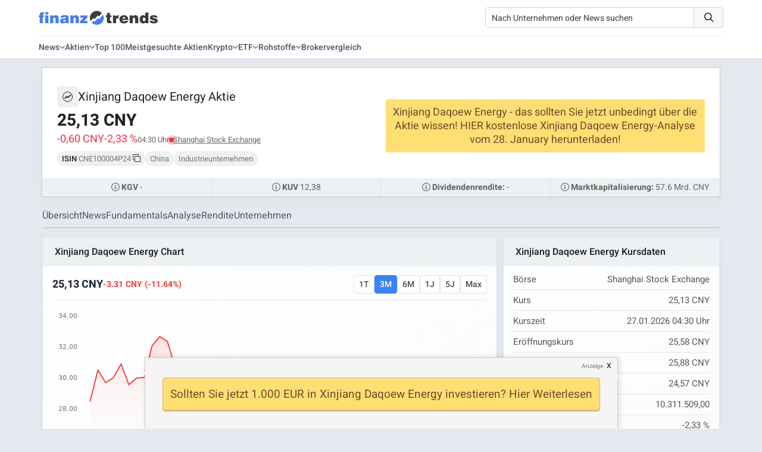

--- FILE ---
content_type: text/html; charset=UTF-8
request_url: https://www.finanztrends.de/aktie/xinjiang-daqoew-energy/
body_size: 36523
content:
<!DOCTYPE html><html lang=de><head> <script>(function(){function detectMobileAppTraffic(){const ua=navigator.userAgent;const referrer=document.referrer;const mobileContext={isWebView:/wv|WebView/i.test(ua),isMobile:/Mobile|Android|iPhone/i.test(ua),referrerBlocked:!referrer||referrer===''||referrer==='false',inferredSource:'unknown'};if(mobileContext.isMobile&&mobileContext.referrerBlocked){if(/Chrome/i.test(ua)&&/Android/i.test(ua)){mobileContext.inferredSource='mobile_app_android_chrome';}else if(/Safari/i.test(ua)&&/iPhone|iPad/i.test(ua)){mobileContext.inferredSource='mobile_app_ios_safari';}else if(/Samsung/i.test(ua)){mobileContext.inferredSource='mobile_app_samsung_browser';}else{mobileContext.inferredSource='mobile_app_webview';}
if(typeof gtag!=='undefined'){gtag('event','mobile_attribution_recovery',{'recovered_source':mobileContext.inferredSource,'original_source':'false_not_set','recovery_method':'client_side'});gtag('config','G-Q1CDPZ3BLD',{'campaign_source':mobileContext.inferredSource,'campaign_medium':'mobile_organic_recovered'});}}}
if(document.readyState==='loading'){document.addEventListener('DOMContentLoaded',detectMobileAppTraffic);}else{detectMobileAppTraffic();}})();</script> <title>XINJIANG DAQOEW ENERGY AKTIE (688303) | Aktienkurs » CNE100004P24 | www.finanztrends.de</title><meta charset="UTF-8"><meta name="viewport" content="width=device-width, initial-scale=1.0"><link rel=dns-prefetch href=https://finanztrends.b-cdn.net><link rel=dns-prefetch href=https://op.finanztrends.de><link rel=dns-prefetch href=https://www.google-analytics.com><link rel=dns-prefetch href=https://stats.g.doubleclick.net><link rel=dns-prefetch href=https://region1.analytics.google.com><link rel=dns-prefetch href=https://www.google.de><link rel=dns-prefetch href=https://www.googletagmanager.com><link rel=preconnect href=https://app.varify.io crossorigin><link rel=preconnect href=https://aj2563.bid crossorigin><link rel=preconnect href=https://cdn77.aj2563.bid crossorigin><link rel=preconnect href=https://finanztrends.cleverpush.com crossorigin><link rel=preconnect href=https://static.cleverpush.com crossorigin><meta name="publisher" content="Finanztrends GmbH & Co. KG"><meta name="copyright" content="Finanztrends GmbH & Co. KG"><meta name="audience" content="All"><meta name="application-name" content="Finanztrends"><meta property="fb:pages" content="1678750859064642"><meta name="msvalidate.01" content="D2CDDEC58F201D60A0504CE4E0E215FC"> <script>if(!("gdprAppliesGlobally"in window)){window.gdprAppliesGlobally=true}if(!("cmp_id"in window)||window.cmp_id<1){window.cmp_id=0}if(!("cmp_cdid"in window)){window.cmp_cdid="9324085ce1c91"}if(!("cmp_params"in window)){window.cmp_params=""}if(!("cmp_host"in window)){window.cmp_host="c.delivery.consentmanager.net"}if(!("cmp_cdn"in window)){window.cmp_cdn="cdn.consentmanager.net"}if(!("cmp_proto"in window)){window.cmp_proto="https:"}if(!("cmp_codesrc"in window)){window.cmp_codesrc="1"}window.cmp_getsupportedLangs=function(){var b=["DE","EN","FR","IT","NO","DA","FI","ES","PT","RO","BG","ET","EL","GA","HR","LV","LT","MT","NL","PL","SV","SK","SL","CS","HU","RU","SR","ZH","TR","UK","AR","BS","JA","CY"];if("cmp_customlanguages"in window){for(var a=0;a<window.cmp_customlanguages.length;a++){b.push(window.cmp_customlanguages[a].l.toUpperCase())}}return b};window.cmp_getRTLLangs=function(){var a=["AR"];if("cmp_customlanguages"in window){for(var b=0;b<window.cmp_customlanguages.length;b++){if("r"in window.cmp_customlanguages[b]&&window.cmp_customlanguages[b].r){a.push(window.cmp_customlanguages[b].l)}}}return a};window.cmp_getlang=function(a){if(typeof(a)!="boolean"){a=true}if(a&&typeof(cmp_getlang.usedlang)=="string"&&cmp_getlang.usedlang!==""){return cmp_getlang.usedlang}return window.cmp_getlangs()[0]};window.cmp_extractlang=function(a){if(a.indexOf("cmplang=")!=-1){a=a.substr(a.indexOf("cmplang=")+8,2).toUpperCase();if(a.indexOf("&")!=-1){a=a.substr(0,a.indexOf("&"))}}else{a=""}return a};window.cmp_getlangs=function(){var g=window.cmp_getsupportedLangs();var c=[];var f=location.hash;var e=location.search;var j="cmp_params"in window?window.cmp_params:"";var a="languages"in navigator?navigator.languages:[];if(cmp_extractlang(f)!=""){c.push(cmp_extractlang(f))}else{if(cmp_extractlang(e)!=""){c.push(cmp_extractlang(e))}else{if(cmp_extractlang(j)!=""){c.push(cmp_extractlang(j))}else{if("cmp_setlang"in window&&window.cmp_setlang!=""){c.push(window.cmp_setlang.toUpperCase())}else{if("cmp_langdetect"in window&&window.cmp_langdetect==1){c.push(window.cmp_getPageLang())}else{if(a.length>0){for(var d=0;d<a.length;d++){c.push(a[d])}}if("language"in navigator){c.push(navigator.language)}if("userLanguage"in navigator){c.push(navigator.userLanguage)}}}}}}var h=[];for(var d=0;d<c.length;d++){var b=c[d].toUpperCase();if(b.length<2){continue}if(g.indexOf(b)!=-1){h.push(b)}else{if(b.indexOf("-")!=-1){b=b.substr(0,2)}if(g.indexOf(b)!=-1){h.push(b)}}}if(h.length==0&&typeof(cmp_getlang.defaultlang)=="string"&&cmp_getlang.defaultlang!==""){return[cmp_getlang.defaultlang.toUpperCase()]}else{return h.length>0?h:["EN"]}};window.cmp_getPageLangs=function(){var a=window.cmp_getXMLLang();if(a!=""){a=[a.toUpperCase()]}else{a=[]}a=a.concat(window.cmp_getLangsFromURL());return a.length>0?a:["EN"]};window.cmp_getPageLang=function(){var a=window.cmp_getPageLangs();return a.length>0?a[0]:""};window.cmp_getLangsFromURL=function(){var c=window.cmp_getsupportedLangs();var b=location;var m="toUpperCase";var g=b.hostname[m]()+".";var a=b.pathname[m]()+"/";a=a.split("_").join("-");var f=[];for(var e=0;e<c.length;e++){var j=a.substring(0,c[e].length+1);if(g.substring(0,c[e].length+1)==c[e]+"."){f.push(c[e][m]())}else{if(c[e].length==5){var k=c[e].substring(3,5)+"-"+c[e].substring(0,2);if(g.substring(0,k.length+1)==k+"."){f.push(c[e][m]())}}else{if(j==c[e]+"/"||j=="/"+c[e]){f.push(c[e][m]())}else{if(j==c[e].replace("-","/")+"/"||j=="/"+c[e].replace("-","/")){f.push(c[e][m]())}else{if(c[e].length==5){var k=c[e].substring(3,5)+"-"+c[e].substring(0,2);var h=a.substring(0,k.length+1);if(h==k+"/"||h==k.replace("-","/")+"/"){f.push(c[e][m]())}}}}}}}return f};window.cmp_getXMLLang=function(){var c=document.getElementsByTagName("html");if(c.length>0){c=c[0]}else{c=document.documentElement}if(c&&c.getAttribute){var a=c.getAttribute("xml:lang");if(typeof(a)!="string"||a==""){a=c.getAttribute("lang")}if(typeof(a)=="string"&&a!=""){a=a.split("_").join("-").toUpperCase();var b=window.cmp_getsupportedLangs();return b.indexOf(a)!=-1||b.indexOf(a.substr(0,2))!=-1?a:""}else{return""}}};(function(){var C=document;var D=C.getElementsByTagName;var o=window;var t="";var h="";var k="";var E=function(e){var i="cmp_"+e;e="cmp"+e+"=";var d="";var l=e.length;var I=location;var J=I.hash;var w=I.search;var u=J.indexOf(e);var H=w.indexOf(e);if(u!=-1){d=J.substring(u+l,9999)}else{if(H!=-1){d=w.substring(H+l,9999)}else{return i in o&&typeof(o[i])!=="function"?o[i]:""}}var G=d.indexOf("&");if(G!=-1){d=d.substring(0,G)}return d};var j=E("lang");if(j!=""){t=j;k=t}else{if("cmp_getlang"in o){t=o.cmp_getlang().toLowerCase();h=o.cmp_getlangs().slice(0,3).join("_");k=o.cmp_getPageLangs().slice(0,3).join("_");if("cmp_customlanguages"in o){var m=o.cmp_customlanguages;for(var y=0;y<m.length;y++){var a=m[y].l.toLowerCase();if(a==t){t="en"}}}}}var q=("cmp_proto"in o)?o.cmp_proto:"https:";if(q!="http:"&&q!="https:"){q="https:"}var n=("cmp_ref"in o)?o.cmp_ref:location.href;if(n.length>300){n=n.substring(0,300)}var A=function(d){var K=C.createElement("script");K.setAttribute("data-cmp-ab","1");K.type="text/javascript";K.async=true;K.src=d;var J=["body","div","span","script","head"];var w="currentScript";var H="parentElement";var l="appendChild";var I="body";if(C[w]&&C[w][H]){C[w][H][l](K)}else{if(C[I]){C[I][l](K)}else{for(var u=0;u<J.length;u++){var G=D(J[u]);if(G.length>0){G[0][l](K);break}}}}};var b=E("design");var c=E("regulationkey");var z=E("gppkey");var s=E("att");var f=o.encodeURIComponent;var g;try{g=C.cookie.length>0}catch(B){g=false}var x=E("darkmode");if(x=="0"){x=0}else{if(x=="1"){x=1}else{try{if("matchMedia"in window&&window.matchMedia){var F=window.matchMedia("(prefers-color-scheme: dark)");if("matches"in F&&F.matches){x=1}}}catch(B){x=0}}}var p=q+"//"+o.cmp_host+"/delivery/cmp.php?";p+=("cmp_id"in o&&o.cmp_id>0?"id="+o.cmp_id:"")+("cmp_cdid"in o?"&cdid="+o.cmp_cdid:"")+"&h="+f(n);p+=(b!=""?"&cmpdesign="+f(b):"")+(c!=""?"&cmpregulationkey="+f(c):"")+(z!=""?"&cmpgppkey="+f(z):"");p+=(s!=""?"&cmpatt="+f(s):"")+("cmp_params"in o?"&"+o.cmp_params:"")+(g?"&__cmpfcc=1":"");p+=(x>0?"&cmpdarkmode=1":"");A(p+"&l="+f(t)+"&ls="+f(h)+"&lp="+f(k)+"&o="+(new Date()).getTime());var r="js";var v=E("debugunminimized")!=""?"":".min";if(E("debugcoverage")=="1"){r="instrumented";v=""}if(E("debugtest")=="1"){r="jstests";v=""}A(q+"//"+o.cmp_cdn+"/delivery/"+r+"/cmp_final"+v+".js")})();window.cmp_rc=function(c,b){var l;try{l=document.cookie}catch(h){l=""}var j="";var f=0;var g=false;while(l!=""&&f<100){f++;while(l.substr(0,1)==" "){l=l.substr(1,l.length)}var k=l.substring(0,l.indexOf("="));if(l.indexOf(";")!=-1){var m=l.substring(l.indexOf("=")+1,l.indexOf(";"))}else{var m=l.substr(l.indexOf("=")+1,l.length)}if(c==k){j=m;g=true}var d=l.indexOf(";")+1;if(d==0){d=l.length}l=l.substring(d,l.length)}if(!g&&typeof(b)=="string"){j=b}return(j)};window.cmp_stub=function(){var a=arguments;__cmp.a=__cmp.a||[];if(!a.length){return __cmp.a}else{if(a[0]==="ping"){if(a[1]===2){a[2]({gdprApplies:gdprAppliesGlobally,cmpLoaded:false,cmpStatus:"stub",displayStatus:"hidden",apiVersion:"2.2",cmpId:31},true)}else{a[2](false,true)}}else{if(a[0]==="getTCData"){__cmp.a.push([].slice.apply(a))}else{if(a[0]==="addEventListener"||a[0]==="removeEventListener"){__cmp.a.push([].slice.apply(a))}else{if(a.length==4&&a[3]===false){a[2]({},false)}else{__cmp.a.push([].slice.apply(a))}}}}}};window.cmp_dsastub=function(){var a=arguments;a[0]="dsa."+a[0];window.cmp_gppstub(a)};window.cmp_gppstub=function(){var c=arguments;__gpp.q=__gpp.q||[];if(!c.length){return __gpp.q}var h=c[0];var g=c.length>1?c[1]:null;var f=c.length>2?c[2]:null;var a=null;var j=false;if(h==="ping"){a=window.cmp_gpp_ping();j=true}else{if(h==="addEventListener"){__gpp.e=__gpp.e||[];if(!("lastId"in __gpp)){__gpp.lastId=0}__gpp.lastId++;var d=__gpp.lastId;__gpp.e.push({id:d,callback:g});a={eventName:"listenerRegistered",listenerId:d,data:true,pingData:window.cmp_gpp_ping()};j=true}else{if(h==="removeEventListener"){__gpp.e=__gpp.e||[];a=false;for(var e=0;e<__gpp.e.length;e++){if(__gpp.e[e].id==f){__gpp.e[e].splice(e,1);a=true;break}}j=true}else{__gpp.q.push([].slice.apply(c))}}}if(a!==null&&typeof(g)==="function"){g(a,j)}};window.cmp_gpp_ping=function(){return{gppVersion:"1.1",cmpStatus:"stub",cmpDisplayStatus:"hidden",signalStatus:"not ready",supportedAPIs:["2:tcfeuv2","5:tcfcav1","7:usnat","8:usca","9:usva","10:usco","11:usut","12:usct","13:usfl","14:usmt","15:usor","16:ustx"],cmpId:31,sectionList:[],applicableSections:[0],gppString:"",parsedSections:{}}};window.cmp_addFrame=function(b){if(!window.frames[b]){if(document.body){var a=document.createElement("iframe");a.style.cssText="display:none";if("cmp_cdn"in window&&"cmp_ultrablocking"in window&&window.cmp_ultrablocking>0){a.src="//"+window.cmp_cdn+"/delivery/empty.html"}a.name=b;a.setAttribute("title","Intentionally hidden, please ignore");a.setAttribute("role","none");a.setAttribute("tabindex","-1");document.body.appendChild(a)}else{window.setTimeout(window.cmp_addFrame,10,b)}}};window.cmp_msghandler=function(d){var a=typeof d.data==="string";try{var c=a?JSON.parse(d.data):d.data}catch(f){var c=null}if(typeof(c)==="object"&&c!==null&&"__cmpCall"in c){var b=c.__cmpCall;window.__cmp(b.command,b.parameter,function(h,g){var e={__cmpReturn:{returnValue:h,success:g,callId:b.callId}};d.source.postMessage(a?JSON.stringify(e):e,"*")})}if(typeof(c)==="object"&&c!==null&&"__tcfapiCall"in c){var b=c.__tcfapiCall;window.__tcfapi(b.command,b.version,function(h,g){var e={__tcfapiReturn:{returnValue:h,success:g,callId:b.callId}};d.source.postMessage(a?JSON.stringify(e):e,"*")},b.parameter)}if(typeof(c)==="object"&&c!==null&&"__gppCall"in c){var b=c.__gppCall;window.__gpp(b.command,function(h,g){var e={__gppReturn:{returnValue:h,success:g,callId:b.callId}};d.source.postMessage(a?JSON.stringify(e):e,"*")},"parameter"in b?b.parameter:null,"version"in b?b.version:1)}if(typeof(c)==="object"&&c!==null&&"__dsaCall"in c){var b=c.__dsaCall;window.__dsa(b.command,function(h,g){var e={__dsaReturn:{returnValue:h,success:g,callId:b.callId}};d.source.postMessage(a?JSON.stringify(e):e,"*")},"parameter"in b?b.parameter:null,"version"in b?b.version:1)}};window.cmp_setStub=function(a){if(!(a in window)||(typeof(window[a])!=="function"&&typeof(window[a])!=="object"&&(typeof(window[a])==="undefined"||window[a]!==null))){window[a]=window.cmp_stub;window[a].msgHandler=window.cmp_msghandler;window.addEventListener("message",window.cmp_msghandler,false)}};window.cmp_setGppStub=function(a){if(!(a in window)||(typeof(window[a])!=="function"&&typeof(window[a])!=="object"&&(typeof(window[a])==="undefined"||window[a]!==null))){window[a]=window.cmp_gppstub;window[a].msgHandler=window.cmp_msghandler;window.addEventListener("message",window.cmp_msghandler,false)}};if(!("cmp_noiframepixel"in window)){window.cmp_addFrame("__cmpLocator")}if((!("cmp_disabletcf"in window)||!window.cmp_disabletcf)&&!("cmp_noiframepixel"in window)){window.cmp_addFrame("__tcfapiLocator")}if((!("cmp_disablegpp"in window)||!window.cmp_disablegpp)&&!("cmp_noiframepixel"in window)){window.cmp_addFrame("__gppLocator")}if((!("cmp_disabledsa"in window)||!window.cmp_disabledsa)&&!("cmp_noiframepixel"in window)){window.cmp_addFrame("__dsaLocator")}window.cmp_setStub("__cmp");if(!("cmp_disabletcf"in window)||!window.cmp_disabletcf){window.cmp_setStub("__tcfapi")}if(!("cmp_disablegpp"in window)||!window.cmp_disablegpp){window.cmp_setGppStub("__gpp")}if(!("cmp_disabledsa"in window)||!window.cmp_disabledsa){window.cmp_setGppStub("__dsa")};</script> <script class=cmplazyload data-cmp-vendor=s115>var ft_user_logged_in=false;window.varify=window.varify||{};window.varify.iid=593;</script> <script async src=https://app.varify.io/varify.js class=cmplazyload data-cmp-vendor=c60534></script> <script type=application/ld+json>[{"@context":"https:\/\/schema.org","@type":"BreadcrumbList","itemListElement":[{"@type":"ListItem","position":1,"name":"Xinjiang Daqoew Energy Aktie","item":"https:\/\/www.finanztrends.de\/aktie\/xinjiang-daqoew-energy\/"}]},{"@context":"https:\/\/schema.org","@type":"WebSite","url":"https:\/\/www.finanztrends.de\/"},{"@context":"https:\/\/schema.org","@type":"Organization","name":"Finanztrends","legalName":"Finanztrends GmbH & Co. KG ","url":"https:\/\/www.finanztrends.de\/","address":{"@type":"PostalAddress","streetAddress":"Bornheimer Str. 180","addressLocality":"Bonn, Germany","addressRegion":"NRW","postalCode":"53119","addressCountry":"DE"},"telephone":"+49 228 28627441","contactPoint":[{"@type":"ContactPoint","contactType":"customer service","telephone":"+49 228 28627441","url":"https:\/\/www.finanztrends.de\/kontakt\/","email":"kundendienst@finanztrends.de","availableLanguage":[{"@type":"Language","name":"German"}]},{"@type":"ContactPoint","contactType":"marketing","name":"Dilan Saleh","telephone":"+49 228 28627481","url":"https:\/\/www.finanztrends.de\/kontakt\/","email":"marketing@finanztrends.de","availableLanguage":[{"@type":"Language","name":"German"}]}],"image":{"@type":"ImageObject","url":"https:\/\/www.finanztrends.de\/web\/static\/images\/generated\/8\/0\/5\/logo-600x60.webp","contentUrl":"https:\/\/www.finanztrends.de\/web\/static\/images\/generated\/8\/0\/5\/logo-600x60.webp","width":512,"height":60},"logo":{"@type":"ImageObject","url":"https:\/\/www.finanztrends.de\/web\/static\/images\/generated\/8\/0\/5\/logo-600x60.webp","contentUrl":"https:\/\/www.finanztrends.de\/web\/static\/images\/generated\/8\/0\/5\/logo-600x60.webp","width":512,"height":60},"sameAs":["https:\/\/www.facebook.com\/finanztrends\/","https:\/\/www.instagram.com\/finanztrends.de\/","https:\/\/twitter.com\/finanztrends_tv?fbclid=IwAR0g6BrbhEVVuA5l6EoFyE4NoOdpxZ2wfBnotDa5DNmRmPjiYODeMs5ljFU","https:\/\/www.youtube.com\/channel\/UCKKAY6PorZfmUKWiQQhDBJA"]},{"@context":"https:\/\/schema.org","@type":"Corporation","name":"Xinjiang Daqoew Energy","url":"\/aktie\/xinjiang-daqoew-energy\/","alternateName":["Xinjiang Daqoew Energy","688303","CNE100004P24"],"tickerSymbol":"688303","identifier":{"@type":"PropertyValue","propertyID":"ISIN","value":"CNE100004P24"}}]</script> <link rel=preload href=/wp-content/themes/Newspaper/fonts/heebo-v17-latin-300.woff2 as=font type=font/woff2 crossOrigin=anonymous><link rel=preload href=/wp-content/themes/Newspaper/fonts/heebo-v17-latin-regular.woff2 as=font type=font/woff2 crossOrigin=anonymous><link rel=preload href=/wp-content/themes/Newspaper/fonts/heebo-v17-latin-500.woff2 as=font type=font/woff2 crossOrigin=anonymous><link rel=preload href=/wp-content/themes/Newspaper/fonts/heebo-v17-latin-700.woff2 as=font type=font/woff2 crossOrigin=anonymous><link rel=preload href=/wp-content/themes/Newspaper/fonts/open-sans-v20-latin-regular.woff2 as=font type=font/woff2 crossOrigin=anonymous><link rel=preload href=/wp-content/themes/Newspaper/fonts/open-sans-v20-latin-600.woff2 as=font type=font/woff2 crossOrigin=anonymous><link rel=preload href=/web/static/fonts/fonts/icomoon.ttf?255kr2 as=font type=font/ttf crossOrigin=anonymous><meta name='robots' content='index, follow, max-image-preview:large, max-snippet:-1, max-video-preview:-1'><link rel=icon type=image/svg+xml href=https://www.finanztrends.de/images/finanztrends_favicon.svg> <script id=google_gtagjs-js-consent-mode-data-layer>window.dataLayer=window.dataLayer||[];function gtag(){dataLayer.push(arguments);}
gtag('consent','default',{"ad_personalization":"denied","ad_storage":"denied","ad_user_data":"denied","analytics_storage":"denied","functionality_storage":"denied","security_storage":"denied","personalization_storage":"denied","region":["AT","BE","BG","CH","CY","CZ","DE","DK","EE","ES","FI","FR","GB","GR","HR","HU","IE","IS","IT","LI","LT","LU","LV","MT","NL","NO","PL","PT","RO","SE","SI","SK"],"wait_for_update":500});window._googlesitekitConsentCategoryMap={"statistics":["analytics_storage"],"marketing":["ad_storage","ad_user_data","ad_personalization"],"functional":["functionality_storage","security_storage"],"preferences":["personalization_storage"]};window._googlesitekitConsents={"ad_personalization":"denied","ad_storage":"denied","ad_user_data":"denied","analytics_storage":"denied","functionality_storage":"denied","security_storage":"denied","personalization_storage":"denied","region":["AT","BE","BG","CH","CY","CZ","DE","DK","EE","ES","FI","FR","GB","GR","HR","HU","IE","IS","IT","LI","LT","LU","LV","MT","NL","NO","PL","PT","RO","SE","SI","SK"],"wait_for_update":500};</script> <meta name="description" content="Xinjiang Daqoew Energy Aktie und aktueller Aktienkurs. Charts, Nachrichten und Analysen » 688303 | CNE100004P24"><link rel=canonical href=https://www.finanztrends.de/aktie/xinjiang-daqoew-energy/ ><meta property="og:locale" content="de_DE"><meta property="og:type" content="website"><meta property="og:title" content="XINJIANG DAQOEW ENERGY AKTIE (688303) | Aktienkurs » CNE100004P24 | www.finanztrends.de"><meta property="og:description" content="Xinjiang Daqoew Energy Aktie und aktueller Aktienkurs. Charts, Nachrichten und Analysen » 688303 | CNE100004P24"><meta property="og:site_name" content="Finanztrends"><meta name="twitter:card" content="summary_large_image"><meta name="twitter:site" content="@finanztrends_tv"><link rel=dns-prefetch href=//www.googletagmanager.com><style id=wp-img-auto-sizes-contain-inline-css>img:is([sizes=auto i],[sizes^="auto," i]){contain-intrinsic-size:3000px 1500px}</style><style id=wp-block-library-inline-css>/*<![CDATA[*/:root{--wp-block-synced-color:#7a00df;--wp-block-synced-color--rgb:122,0,223;--wp-bound-block-color:var(--wp-block-synced-color);--wp-editor-canvas-background:#ddd;--wp-admin-theme-color:#007cba;--wp-admin-theme-color--rgb:0,124,186;--wp-admin-theme-color-darker-10:#006ba1;--wp-admin-theme-color-darker-10--rgb:0,107,160.5;--wp-admin-theme-color-darker-20:#005a87;--wp-admin-theme-color-darker-20--rgb:0,90,135;--wp-admin-border-width-focus:2px}@media (min-resolution:192dpi){:root{--wp-admin-border-width-focus:1.5px}}.wp-element-button{cursor:pointer}:root .has-very-light-gray-background-color{background-color:#eee}:root .has-very-dark-gray-background-color{background-color:#313131}:root .has-very-light-gray-color{color:#eee}:root .has-very-dark-gray-color{color:#313131}:root .has-vivid-green-cyan-to-vivid-cyan-blue-gradient-background{background:linear-gradient(135deg,#00d084,#0693e3)}:root .has-purple-crush-gradient-background{background:linear-gradient(135deg,#34e2e4,#4721fb 50%,#ab1dfe)}:root .has-hazy-dawn-gradient-background{background:linear-gradient(135deg,#faaca8,#dad0ec)}:root .has-subdued-olive-gradient-background{background:linear-gradient(135deg,#fafae1,#67a671)}:root .has-atomic-cream-gradient-background{background:linear-gradient(135deg,#fdd79a,#004a59)}:root .has-nightshade-gradient-background{background:linear-gradient(135deg,#330968,#31cdcf)}:root .has-midnight-gradient-background{background:linear-gradient(135deg,#020381,#2874fc)}:root{--wp--preset--font-size--normal:16px;--wp--preset--font-size--huge:42px}.has-regular-font-size{font-size:1em}.has-larger-font-size{font-size:2.625em}.has-normal-font-size{font-size:var(--wp--preset--font-size--normal)}.has-huge-font-size{font-size:var(--wp--preset--font-size--huge)}.has-text-align-center{text-align:center}.has-text-align-left{text-align:left}.has-text-align-right{text-align:right}.has-fit-text{white-space:nowrap!important}#end-resizable-editor-section{display:none}.aligncenter{clear:both}.items-justified-left{justify-content:flex-start}.items-justified-center{justify-content:center}.items-justified-right{justify-content:flex-end}.items-justified-space-between{justify-content:space-between}.screen-reader-text{border:0;clip-path:inset(50%);height:1px;margin:-1px;overflow:hidden;padding:0;position:absolute;width:1px;word-wrap:normal!important}.screen-reader-text:focus{background-color:#ddd;clip-path:none;color:#444;display:block;font-size:1em;height:auto;left:5px;line-height:normal;padding:15px 23px 14px;text-decoration:none;top:5px;width:auto;z-index:100000}html :where(.has-border-color){border-style:solid}html :where([style*=border-top-color]){border-top-style:solid}html :where([style*=border-right-color]){border-right-style:solid}html :where([style*=border-bottom-color]){border-bottom-style:solid}html :where([style*=border-left-color]){border-left-style:solid}html :where([style*=border-width]){border-style:solid}html :where([style*=border-top-width]){border-top-style:solid}html :where([style*=border-right-width]){border-right-style:solid}html :where([style*=border-bottom-width]){border-bottom-style:solid}html :where([style*=border-left-width]){border-left-style:solid}html :where(img[class*=wp-image-]){height:auto;max-width:100%}:where(figure){margin:0 0 1em}html :where(.is-position-sticky){--wp-admin--admin-bar--position-offset:var(--wp-admin--admin-bar--height,0px)}@media screen and (max-width:600px){html:where(.is-position-sticky){--wp-admin--admin-bar--position-offset:0px}}/*]]>*/</style><style id=global-styles-inline-css>/*<![CDATA[*/:root{--wp--preset--aspect-ratio--square:1;--wp--preset--aspect-ratio--4-3:4/3;--wp--preset--aspect-ratio--3-4:3/4;--wp--preset--aspect-ratio--3-2:3/2;--wp--preset--aspect-ratio--2-3:2/3;--wp--preset--aspect-ratio--16-9:16/9;--wp--preset--aspect-ratio--9-16:9/16;--wp--preset--color--black:#000;--wp--preset--color--cyan-bluish-gray:#abb8c3;--wp--preset--color--white:#fff;--wp--preset--color--pale-pink:#f78da7;--wp--preset--color--vivid-red:#cf2e2e;--wp--preset--color--luminous-vivid-orange:#ff6900;--wp--preset--color--luminous-vivid-amber:#fcb900;--wp--preset--color--light-green-cyan:#7bdcb5;--wp--preset--color--vivid-green-cyan:#00d084;--wp--preset--color--pale-cyan-blue:#8ed1fc;--wp--preset--color--vivid-cyan-blue:#0693e3;--wp--preset--color--vivid-purple:#9b51e0;--wp--preset--gradient--vivid-cyan-blue-to-vivid-purple:linear-gradient(135deg,rgb(6,147,227) 0%,rgb(155,81,224) 100%);--wp--preset--gradient--light-green-cyan-to-vivid-green-cyan:linear-gradient(135deg,rgb(122,220,180) 0%,rgb(0,208,130) 100%);--wp--preset--gradient--luminous-vivid-amber-to-luminous-vivid-orange:linear-gradient(135deg,rgb(252,185,0) 0%,rgb(255,105,0) 100%);--wp--preset--gradient--luminous-vivid-orange-to-vivid-red:linear-gradient(135deg,rgb(255,105,0) 0%,rgb(207,46,46) 100%);--wp--preset--gradient--very-light-gray-to-cyan-bluish-gray:linear-gradient(135deg,rgb(238,238,238) 0%,rgb(169,184,195) 100%);--wp--preset--gradient--cool-to-warm-spectrum:linear-gradient(135deg,rgb(74,234,220) 0%,rgb(151,120,209) 20%,rgb(207,42,186) 40%,rgb(238,44,130) 60%,rgb(251,105,98) 80%,rgb(254,248,76) 100%);--wp--preset--gradient--blush-light-purple:linear-gradient(135deg,rgb(255,206,236) 0%,rgb(152,150,240) 100%);--wp--preset--gradient--blush-bordeaux:linear-gradient(135deg,rgb(254,205,165) 0%,rgb(254,45,45) 50%,rgb(107,0,62) 100%);--wp--preset--gradient--luminous-dusk:linear-gradient(135deg,rgb(255,203,112) 0%,rgb(199,81,192) 50%,rgb(65,88,208) 100%);--wp--preset--gradient--pale-ocean:linear-gradient(135deg,rgb(255,245,203) 0%,rgb(182,227,212) 50%,rgb(51,167,181) 100%);--wp--preset--gradient--electric-grass:linear-gradient(135deg,rgb(202,248,128) 0%,rgb(113,206,126) 100%);--wp--preset--gradient--midnight:linear-gradient(135deg,rgb(2,3,129) 0%,rgb(40,116,252) 100%);--wp--preset--font-size--small:13px;--wp--preset--font-size--medium:20px;--wp--preset--font-size--large:36px;--wp--preset--font-size--x-large:42px;--wp--preset--spacing--20:0.44rem;--wp--preset--spacing--30:0.67rem;--wp--preset--spacing--40:1rem;--wp--preset--spacing--50:1.5rem;--wp--preset--spacing--60:2.25rem;--wp--preset--spacing--70:3.38rem;--wp--preset--spacing--80:5.06rem;--wp--preset--shadow--natural:6px 6px 9px rgba(0, 0, 0, 0.2);--wp--preset--shadow--deep:12px 12px 50px rgba(0, 0, 0, 0.4);--wp--preset--shadow--sharp:6px 6px 0px rgba(0, 0, 0, 0.2);--wp--preset--shadow--outlined:6px 6px 0px -3px rgb(255, 255, 255), 6px 6px rgb(0, 0, 0);--wp--preset--shadow--crisp:6px 6px 0px rgb(0, 0, 0)}:where(.is-layout-flex){gap:0.5em}:where(.is-layout-grid){gap:0.5em}body .is-layout-flex{display:flex}.is-layout-flex{flex-wrap:wrap;align-items:center}.is-layout-flex>:is(*,div){margin:0}body .is-layout-grid{display:grid}.is-layout-grid>:is(*,div){margin:0}:where(.wp-block-columns.is-layout-flex){gap:2em}:where(.wp-block-columns.is-layout-grid){gap:2em}:where(.wp-block-post-template.is-layout-flex){gap:1.25em}:where(.wp-block-post-template.is-layout-grid){gap:1.25em}.has-black-color{color:var(--wp--preset--color--black) !important}.has-cyan-bluish-gray-color{color:var(--wp--preset--color--cyan-bluish-gray) !important}.has-white-color{color:var(--wp--preset--color--white) !important}.has-pale-pink-color{color:var(--wp--preset--color--pale-pink) !important}.has-vivid-red-color{color:var(--wp--preset--color--vivid-red) !important}.has-luminous-vivid-orange-color{color:var(--wp--preset--color--luminous-vivid-orange) !important}.has-luminous-vivid-amber-color{color:var(--wp--preset--color--luminous-vivid-amber) !important}.has-light-green-cyan-color{color:var(--wp--preset--color--light-green-cyan) !important}.has-vivid-green-cyan-color{color:var(--wp--preset--color--vivid-green-cyan) !important}.has-pale-cyan-blue-color{color:var(--wp--preset--color--pale-cyan-blue) !important}.has-vivid-cyan-blue-color{color:var(--wp--preset--color--vivid-cyan-blue) !important}.has-vivid-purple-color{color:var(--wp--preset--color--vivid-purple) !important}.has-black-background-color{background-color:var(--wp--preset--color--black) !important}.has-cyan-bluish-gray-background-color{background-color:var(--wp--preset--color--cyan-bluish-gray) !important}.has-white-background-color{background-color:var(--wp--preset--color--white) !important}.has-pale-pink-background-color{background-color:var(--wp--preset--color--pale-pink) !important}.has-vivid-red-background-color{background-color:var(--wp--preset--color--vivid-red) !important}.has-luminous-vivid-orange-background-color{background-color:var(--wp--preset--color--luminous-vivid-orange) !important}.has-luminous-vivid-amber-background-color{background-color:var(--wp--preset--color--luminous-vivid-amber) !important}.has-light-green-cyan-background-color{background-color:var(--wp--preset--color--light-green-cyan) !important}.has-vivid-green-cyan-background-color{background-color:var(--wp--preset--color--vivid-green-cyan) !important}.has-pale-cyan-blue-background-color{background-color:var(--wp--preset--color--pale-cyan-blue) !important}.has-vivid-cyan-blue-background-color{background-color:var(--wp--preset--color--vivid-cyan-blue) !important}.has-vivid-purple-background-color{background-color:var(--wp--preset--color--vivid-purple) !important}.has-black-border-color{border-color:var(--wp--preset--color--black) !important}.has-cyan-bluish-gray-border-color{border-color:var(--wp--preset--color--cyan-bluish-gray) !important}.has-white-border-color{border-color:var(--wp--preset--color--white) !important}.has-pale-pink-border-color{border-color:var(--wp--preset--color--pale-pink) !important}.has-vivid-red-border-color{border-color:var(--wp--preset--color--vivid-red) !important}.has-luminous-vivid-orange-border-color{border-color:var(--wp--preset--color--luminous-vivid-orange) !important}.has-luminous-vivid-amber-border-color{border-color:var(--wp--preset--color--luminous-vivid-amber) !important}.has-light-green-cyan-border-color{border-color:var(--wp--preset--color--light-green-cyan) !important}.has-vivid-green-cyan-border-color{border-color:var(--wp--preset--color--vivid-green-cyan) !important}.has-pale-cyan-blue-border-color{border-color:var(--wp--preset--color--pale-cyan-blue) !important}.has-vivid-cyan-blue-border-color{border-color:var(--wp--preset--color--vivid-cyan-blue) !important}.has-vivid-purple-border-color{border-color:var(--wp--preset--color--vivid-purple) !important}.has-vivid-cyan-blue-to-vivid-purple-gradient-background{background:var(--wp--preset--gradient--vivid-cyan-blue-to-vivid-purple) !important}.has-light-green-cyan-to-vivid-green-cyan-gradient-background{background:var(--wp--preset--gradient--light-green-cyan-to-vivid-green-cyan) !important}.has-luminous-vivid-amber-to-luminous-vivid-orange-gradient-background{background:var(--wp--preset--gradient--luminous-vivid-amber-to-luminous-vivid-orange) !important}.has-luminous-vivid-orange-to-vivid-red-gradient-background{background:var(--wp--preset--gradient--luminous-vivid-orange-to-vivid-red) !important}.has-very-light-gray-to-cyan-bluish-gray-gradient-background{background:var(--wp--preset--gradient--very-light-gray-to-cyan-bluish-gray) !important}.has-cool-to-warm-spectrum-gradient-background{background:var(--wp--preset--gradient--cool-to-warm-spectrum) !important}.has-blush-light-purple-gradient-background{background:var(--wp--preset--gradient--blush-light-purple) !important}.has-blush-bordeaux-gradient-background{background:var(--wp--preset--gradient--blush-bordeaux) !important}.has-luminous-dusk-gradient-background{background:var(--wp--preset--gradient--luminous-dusk) !important}.has-pale-ocean-gradient-background{background:var(--wp--preset--gradient--pale-ocean) !important}.has-electric-grass-gradient-background{background:var(--wp--preset--gradient--electric-grass) !important}.has-midnight-gradient-background{background:var(--wp--preset--gradient--midnight) !important}.has-small-font-size{font-size:var(--wp--preset--font-size--small) !important}.has-medium-font-size{font-size:var(--wp--preset--font-size--medium) !important}.has-large-font-size{font-size:var(--wp--preset--font-size--large) !important}.has-x-large-font-size{font-size:var(--wp--preset--font-size--x-large) !important}/*]]>*/</style><style id=classic-theme-styles-inline-css>.wp-block-button__link{color:#fff;background-color:#32373c;border-radius:9999px;box-shadow:none;text-decoration:none;padding:calc(.667em + 2px) calc(1.333em + 2px);font-size:1.125em}.wp-block-file__button{background:#32373c;color:#fff;text-decoration:none}</style><link rel=stylesheet id=yes_scrollbox_main-css href=https://www.finanztrends.de/wp-content/plugins/yes-scrollbox/main.css type=text/css media=all><link rel=stylesheet id=icomoon-fonts-css href=https://www.finanztrends.de/web/static/fonts/style.css type=text/css media=all><link rel=stylesheet id=td-theme-css href='https://www.finanztrends.de/wp-content/themes/Newspaper-child/style.css?v=42ef9b29' type=text/css media=all> <script src="https://www.googletagmanager.com/gtag/js?id=G-Q1CDPZ3BLD" id=google_gtagjs defer async></script> <meta name="generator" content="Site Kit by Google 1.167.0"><!--[if lt IE 9]><script src=https://html5shim.googlecode.com/svn/trunk/html5.js></script><![endif]-->  <script>/*<![CDATA[*/(function(w,d,s,l,i){w[l]=w[l]||[];w[l].push({'gtm.start':new Date().getTime(),event:'gtm.js'});var f=d.getElementsByTagName(s)[0],j=d.createElement(s),dl=l!='dataLayer'?'&l='+l:'';j.async=true;j.src='https://www.googletagmanager.com/gtm.js?id='+i+dl;f.parentNode.insertBefore(j,f);})(window,document,'script','dataLayer','GTM-W724GR7');/*]]>*/</script>  <script>var td_viewport_interval_list=[{"limitBottom":767,"sidebarWidth":228},{"limitBottom":1018,"sidebarWidth":300},{"limitBottom":1140,"sidebarWidth":324}];var td_animation_stack_effect="type0";var tds_animation_stack=true;var td_animation_stack_specific_selectors=".entry-thumb, img";var td_animation_stack_general_selectors=".td-animation-stack img, .post img";var td_ad_background_click_link="";var td_ad_background_click_target="";</script> <link rel=icon href=https://www.finanztrends.de/wp-content/uploads/2022/11/cropped-FT__favicon-1-32x32.png sizes=32x32><link rel=icon href=https://www.finanztrends.de/wp-content/uploads/2022/11/cropped-FT__favicon-1-192x192.png sizes=192x192><link rel=apple-touch-icon href=https://www.finanztrends.de/wp-content/uploads/2022/11/cropped-FT__favicon-1-180x180.png><meta name="msapplication-TileImage" content="https://www.finanztrends.de/wp-content/uploads/2022/11/cropped-FT__favicon-1-270x270.png"> <script src=https://d.finative.cloud/cds/delivery/init async></script> <script rel=script src=/node_modules/jquery/dist/jquery.min.js defer></script> </head><body class="wp-theme-Newspaper wp-child-theme-Newspaper-child td-animation-stack-type0 td-full-layout" itemscope=itemscope itemtype=https://schema.org/WebPage><ins class=9573103d data-key=b97f2b5fb611dc04cf17189d092b2a25></ins><header><div id=FT__header><div class=FT__header__background><div class=header__grid><div id=FT__header__logo> <a href=/ title="Finanztrends Startseite"> <img src=/logo/finanztrends_logo__2022.svg class="logo__img header-logo skip_lazy" width=200 height=30 alt=Finanztrends> </a></div><div class=FT__header-content__wrapper><div class=FT__header-search__wrapper><div class=ft-search-container><form method=get action=https://www.finanztrends.de/suche/ id=ft-search-form><div class=search-container> <input type=search placeholder="Nach Unternehmen oder News suchen" class=search_input name=s autocomplete=off> <button type=button class=ft-clear-button id=ft-clear-search style="display: none;"> <span class=fa-xmark-large-solid></span> </button> <button id=search_button type=submit> <i class=fa-magnifying-glass-light-2></i> </button></div></form><div id=ft-suggestions class=ft-suggestions-dropdown style="display: none;"></div></div> <script>(function(){'use strict';const searchInput=document.querySelector('.search_input');const suggestionsContainer=document.getElementById('ft-suggestions');const searchForm=document.getElementById('ft-search-form');const clearButton=document.getElementById('ft-clear-search');if(!searchInput||!suggestionsContainer||!searchForm||!clearButton)return;let debounceTimeout;let fetchController=null;searchInput.addEventListener('input',handleInput);searchInput.addEventListener('focus',handleInput);searchInput.addEventListener('blur',()=>{setTimeout(()=>hideSuggestions(),200);});clearButton.addEventListener('click',clearSearch);searchForm.addEventListener('submit',(e)=>{if(searchInput.value.trim().length<1){e.preventDefault();showValidationMessage();return false;}});function showValidationMessage(){const originalPlaceholder=searchInput.placeholder;const originalBorder=searchInput.style.border;searchInput.placeholder='Bitte geben Sie einen Suchbegriff ein.';searchInput.style.border='2px solid #e57373';searchInput.style.color='#c62828';searchInput.classList.add('ft-error-state');setTimeout(()=>{searchInput.placeholder=originalPlaceholder;searchInput.style.border=originalBorder;searchInput.style.color='';searchInput.classList.remove('ft-error-state');},2000);}
function handleInput(){const query=this.value.trim().toLowerCase();clearTimeout(debounceTimeout);if(fetchController)fetchController.abort();toggleClearButton();if(!query){hideSuggestions();return;}
debounceTimeout=setTimeout(()=>fetchSuggestions(query),250);}
function toggleClearButton(){if(searchInput.value.trim().length>0){clearButton.style.display='block';}else{clearButton.style.display='none';}}
function clearSearch(){searchInput.value='';clearButton.style.display='none';hideSuggestions();searchInput.focus();}
function hideSuggestions(){suggestionsContainer.style.display='none';}
function showSuggestions(){suggestionsContainer.style.display='block';}
async function fetchSuggestions(query){if(fetchController)fetchController.abort();fetchController=new AbortController();try{const response=await fetch(`https://www.finanztrends.de/suggest/?q=${encodeURIComponent(query)}`,{signal:fetchController.signal});const data=await response.json();renderSuggestions(data);}catch(err){if(err.name!=='AbortError'){console.error('Search error:',err);suggestionsContainer.innerHTML=`<div class=ft-error>Fehler beim Laden</div>`;showSuggestions();}}}
function renderSuggestions(data){suggestionsContainer.innerHTML='';let hasResults=false;const categoryOrder=['stock','article','cryptocurrency','etf','fund','index','commodity'];const sortedCategories=Object.keys(data).sort((a,b)=>{const indexA=categoryOrder.indexOf(a.toLowerCase());const indexB=categoryOrder.indexOf(b.toLowerCase());if(indexA!==-1&&indexB!==-1){return indexA-indexB;}
if(indexA!==-1)return-1;if(indexB!==-1)return 1;return 0;});for(const category of sortedCategories){const items=data[category];if(!items||!items.length)continue;hasResults=true;const categoryDiv=document.createElement('div');categoryDiv.className='ft-category';const categoryTitle=document.createElement('div');categoryTitle.className='ft-category-title';categoryTitle.textContent=translateCategoryName(category);categoryDiv.appendChild(categoryTitle);items.slice(0,5).forEach(item=>{const link=document.createElement('a');link.href=item.url;link.className='ft-suggestion-item';link.textContent=item.title;link.addEventListener('mousedown',(e)=>{e.preventDefault();window.location.href=item.url;});categoryDiv.appendChild(link);});suggestionsContainer.appendChild(categoryDiv);}
if(hasResults){showSuggestions();}else{suggestionsContainer.innerHTML='<div class=ft-no-results>Keine Ergebnisse gefunden</div>';showSuggestions();}}
function translateCategoryName(categoryName){const translations={"article":"News","cryptocurrency":"Kryptowährungen","commodity":"Rohstoffe","stock":"Aktien","index":"Indizes","fund":"Fonds","etf":"ETFs","category":"Kategorien","author":"Autoren"};return translations[categoryName.toLowerCase()]||categoryName;}})();</script> </div></div> <ins class=9573103d data-key=1194a702a0b4c866347a8c922f15f3bf>  </ins></span><div class=FT__burger__icon><div style="cursor: pointer;" id=FT__burger__menu> <button class=FT__menu__burger-button onclick="this.classList.toggle('FT__burger__menu__opened');this.setAttribute('aria-expanded', this.classList.contains('FT__burger__menu__opened'))" aria-label="Main Menu"> <span class=burger-line></span> <span class=burger-line></span> <span class=burger-line></span> </button></div></div></div></div><nav><div class=FT__header-nav__wrapper><ul id=FT__header-menu> <li id=FT__header-menu-nav><div class=FT__header-nav_dropdown><div class=FT__header-nav_dropdown-header>News</div><div class=FT__header-nav_dropdown-content> <a href=/aktuelle-news/ >Aktuelle News</a> <a href=/meistgelesene-news/ >Meistgelesene News</a></div></div><div class=FT__header-nav_dropdown> <a class=FT__header-nav_dropdown-header href=/aktie/ >Aktien</a><div class=FT__header-nav_dropdown-content> <a href=/aktie/rheinmetall-DE0007030009/ >Rheinmetall</a> <a href=/aktie/renk-group/ >Renk</a> <a href=/aktie/siemens-energy/ >Siemens Energy</a> <a href=/aktie/uranium-energy/ >Uranium Energy</a> <a href=/aktie/sap/ >SAP</a> <a href=/aktie/droneshield/ >DroneShield</a> <a href=/aktie/deutsche-telekom/ >Deutsche Telekom</a> <a href=/aktie/nvidia/ >Nvidia</a> <a href=/aktie/almonty-industries/ >Almonty Industries</a> <a href=/aktie/immunitybio/ >ImmunityBio</a></div></div> <a class=FT__header-nav_menu href=/top-100/ >Top 100</a><div><a href=/top-100-meistgesuchte-aktien/ >Meistgesuchte Aktien</a></div><div class=FT__header-nav_dropdown> <a class=FT__header-nav_dropdown-header href=/krypto/ >Krypto</a><div class=FT__header-nav_dropdown-content> <a href=/krypto/xrp/ >XRP</a> <a href=/krypto/bitcoin/ >Bitcoin</a> <a href=/krypto/cardano/ >Cardano</a> <a href=/krypto/avalanche/ >Avalanche</a> <a href=/krypto/mantra-dao/ >MANTRA DAO</a> <a href=/krypto/ethereum/ >Ethereum</a></div></div><div class=FT__header-nav_dropdown> <a class=FT__header-nav_dropdown-header href=/etf/ >ETF</a><div class=FT__header-nav_dropdown-content> <a href=/etf/wisdomtree-physical-silver/ >WisdomTree Physical Silver EUR</a> <a href=/etf/global-x-nasdaq-100-covered-call-etf/ >Global X NASDAQ 100 Covered Call ETF</a> <a href=/etf/vanguard-global-aggregate-bond-ucits-etf-eur-hedged-income/ >Vanguard Global Aggregate Bond UCITS ETF EUR Hedged Income</a></div></div><div class=FT__header-nav_dropdown> <a class=FT__header-nav_dropdown-header href=/rohstoff/ >Rohstoffe</a><div class=FT__header-nav_dropdown-content> <a href=/rohstoff/silber/ >Silber</a> <a href=/rohstoff/blattgold/ >Blattgold</a> <a href=/rohstoff/gold/ >Gold</a></div></div> <a class=FT__header-nav_menu href=/broker-vergleich/ >Brokervergleich</a> </li></ul></div></nav></div></div></header><main><div class=grid-container id=FT__header__scroll-margin><div class=background__main><article id=MAIN_ARTICLE><div class="grid__top-content FT__snapshot__topbox"> <script type=application/json id=custom-parameters-json>{"name":"Xinjiang Daqoew Energy","isin":"CNE100004P24","cover_url_path":"https:\/\/www.finanztrends.de\/lp\/img\/einzelanalysen\/neu\/3d_cover_klein_neu.png","identifier":"snapshot","etfprovider":"none","type":"stock"}</script> <script>window.SnapshotPage=true;const ViewabilityTracker=(function(){'use strict';const config={endpoint:'https://op.finanztrends.de/record-view',threshold:0.5,minViewTime:1000,enabledKeys:null};let viewedAds=new Set();let viewTimers=new Map();let observer=null;let pageviewId=null;let storedCustomParams={};function generatePageviewId(){return Date.now().toString(36)+Math.random().toString(36).substr(2,9);}
function getDeviceType(){const width=window.innerWidth;if(width<768)return'mobile';if(width<1024)return'tablet';return'desktop';}
function getScrollDepthPercent(){const scrollTop=window.scrollY||document.documentElement.scrollTop;const docHeight=document.documentElement.scrollHeight-window.innerHeight;return docHeight>0?Math.round((scrollTop/docHeight)*100):0;}
function sendViewData(element){const key=element.getAttribute('data-key');if(viewedAds.has(key))return;if(config.enabledKeys&&!config.enabledKeys.includes(key))return;viewedAds.add(key);const payload={key:key,bId:element.getAttribute('data-ref')||null,pageviewId:pageviewId,timestamp:new Date().toISOString(),url:window.location.href,path:window.location.pathname,referrer:document.referrer||null,userAgent:navigator.userAgent,device:getDeviceType(),viewport:{width:window.innerWidth,height:window.innerHeight},scrollDepth:getScrollDepthPercent(),platform:window.Turbo?'app':'browser',customParameters:{name:storedCustomParams.name||null,isin:storedCustomParams.isin||null}};fetch(config.endpoint,{method:'POST',headers:{'Content-Type':'application/json'},body:JSON.stringify(payload),keepalive:true}).catch(()=>{});}
function handleIntersection(entries){entries.forEach(entry=>{const element=entry.target;const key=element.getAttribute('data-key');if(viewedAds.has(key))return;if(entry.isIntersecting&&entry.intersectionRatio>=config.threshold){if(!viewTimers.has(key)){const timer=setTimeout(()=>{sendViewData(element);viewTimers.delete(key);},config.minViewTime);viewTimers.set(key,timer);}}else{if(viewTimers.has(key)){clearTimeout(viewTimers.get(key));viewTimers.delete(key);}}});}
return{init:function(containers,customParams){this.cleanup();pageviewId=generatePageviewId();storedCustomParams=customParams||{};observer=new IntersectionObserver(handleIntersection,{threshold:[0,config.threshold,1.0],rootMargin:'0px'});containers.forEach(container=>observer.observe(container));},cleanup:function(){if(observer){observer.disconnect();observer=null;}
viewTimers.forEach(timer=>clearTimeout(timer));viewTimers.clear();viewedAds.clear();storedCustomParams={};pageviewId=null;},configure:function(options){Object.assign(config,options);}};})();const ContentLoader=(function(){'use strict';const REQUEST_TIMEOUT_MS=8000;const ENDPOINT='https://op.finanztrends.de/ft-content';const cache={md5Cookie:null,customParams:null};function getCookieValue(name){const value=`; ${document.cookie}`;const parts=value.split(`; ${name}=`);return parts.length===2?parts.pop().split(';').shift():'';}
function getMd5Cookie(){if(cache.md5Cookie!==null)return cache.md5Cookie;const allowedDomains=['www.finanztrends.de','finanztrends.de'];if(allowedDomains.includes(window.location.hostname)){cache.md5Cookie=getCookieValue('ft_md5')||null;}else{cache.md5Cookie=null;}
return cache.md5Cookie;}
function getCustomParameters(){if(cache.customParams)return cache.customParams;const jsonEl=document.getElementById('custom-parameters-json');if(!jsonEl){cache.customParams={};return cache.customParams;}
try{cache.customParams=JSON.parse(jsonEl.textContent);}catch(e){console.warn('Invalid JSON parameters:',e);cache.customParams={};}
cache.customParams['current-date']=new Date().toLocaleDateString('de-DE',{day:'numeric',month:'long'});return cache.customParams;}
function applyContent(data){if(data.cookieScript){document.cookie=data.cookieScript;}
for(const key in data.contentData){const content=data.contentData[key];if(!content)continue;const container=document.querySelector(`ins[data-key="${key}"]:not([data-content-loaded])`);if(!container)continue;Object.assign(container.style,{textDecoration:'none',margin:'0px auto',padding:'0px',display:'block',background:'transparent',position:'relative'});container.innerHTML=content.content;container.setAttribute('data-content-loaded','true');if(content.bID){container.setAttribute('data-ref',content.bID);}}}
return{init:async function(){const containers=document.querySelectorAll('ins[data-key]:not([data-content-loaded])');if(containers.length===0)return{containers:[],customParams:{}};const params=getCustomParameters();const keys=Array.from(containers,c=>c.getAttribute('data-key'));try{const controller=new AbortController();const timeout=setTimeout(()=>controller.abort(),REQUEST_TIMEOUT_MS);const response=await fetch(ENDPOINT,{method:'POST',headers:{'Content-Type':'application/json'},body:JSON.stringify({keys,pageUrl:window.location.href,md5:getMd5Cookie(),customParameters:params}),signal:controller.signal});clearTimeout(timeout);if(response.ok){const data=await response.json();applyContent(data);}}catch(error){if(error.name==='AbortError'){console.warn('Content request timeout');}else{console.error('Content loading error:',error);}}
return{containers:document.querySelectorAll('ins[data-key][data-content-loaded]'),customParams:params};},resetCache:function(){cache.customParams=null;cache.md5Cookie=null;}};})();(function(){'use strict';async function initialize(){ContentLoader.resetCache();const{containers,customParams}=await ContentLoader.init();if(containers.length>0){ViewabilityTracker.init(containers,customParams);}}
const eventName=window.Turbo?'turbo:load':'DOMContentLoaded';document.addEventListener(eventName,initialize);if(window.Turbo){document.addEventListener('turbo:before-cache',()=>{ViewabilityTracker.cleanup();});}
window.addEventListener('beforeunload',()=>{ViewabilityTracker.cleanup();});})();</script> <script>var stock_close="25.13";stock_close=parseFloat(stock_close.replace(/,/g,'.'));</script> <div class=FSS__header__bg><div class=FSS__header__wrapper><div class=FSS__header__basics><div class=FSS_price-vote_container><div class=FSS_price_container><div class=FSS__header__logo><div class=FSS__header__stock><div class=FSS__header__grid> <img src=https://www.finanztrends.de/images/ft_placeholder.png alt="Xinjiang Daqoew Energy Logo" class=FSS__stock__logo><h1 class="FSS__header__stockname">Xinjiang Daqoew Energy Aktie</h1></div></div></div><div class=FSS__header__stock-price> <span class=endPrice>25,13&nbsp;CNY</span></div><div class=FSS__header__stock-exchange><div class=FSS__header__stock-change style="color: #EF3143"><div> <span class=absolutechange>-0,60&nbsp;CNY</span></div><div> <span class=percentchange>-2,33&nbsp;%</span></div></div> <span class=dateTime>04:30 Uhr</span> <span class=openStatus style="margin-right: -3px; width: 10px;"><span class=pulsing-red title="Börse geschlossen"></span></span><div class=exchange_dropdown> <button id=exchangeDropdownBtn class=exchange_dropdown-button data-symbol=688303.SHG> Shanghai Stock Exchange </button><div id=exchangeDropdownMenu class=exchange_dropdown-content> <a href=# data-symbol=688303.SHG>Shanghai Stock Exchange</a></div></div></div></div></div><div class=FSS__header__tag-wrapper><div class=FSS__header__tag title="ISIN kopieren"> <span class=FSS__header__tag-label>ISIN </span> <span class=FSS__header__tag-data>CNE100004P24</span> <i class="fa fa-clone"></i></div><div class="FSS__header__tag FT__d-xs-none"> <span class=FSS__header__tag-data>China</span></div><div class="FSS__header__tag FT__d-xs-none"> <span class=FSS__header__tag-data>Industrieunternehmen</span></div></div></div><div class=FSS__header__overview__buttons> <ins class=9573103d data-key=bbc1a1b92078077cb4a3aa5214a71703><a href="https://www.finanztrends.de/lp/einzel-analyse/?affiliate=FT_Snapshot_Header_Button_static&aktien=Xinjiang Daqoew Energy&isin=CNE100004P24&adref=Aktienname_Xinjiang Daqoew Energy:Snapshot_Header_Button_static:ISIN_CNE100004P24:Source_FT:EP_15-S06" rel="noopener nofollow" style="text-decoration: none; display: block;"><div id=FSS__header__button-analysis style="width: 100%; background-color: #ffdf74; color: #724929; font-size: 18px; line-height: 1.3; padding: 10px; border: none; cursor: pointer; text-align: center; display: block; word-wrap: break-word; white-space: normal;" onmouseover="this.style.backgroundColor='#306EFF'; this.style.color='white';" onmouseout="this.style.backgroundColor='#ffdf74'; this.style.color='#724929';"> Xinjiang Daqoew Energy - das sollten Sie jetzt unbedingt über die Aktie wissen! HIER kostenlose Xinjiang Daqoew Energy-Analyse vom 28. January herunterladen!</div> </a></ins></div></div><div class=FSS__header__info-tags_scroll><div class=FSS__header__info-tags><div class=FSS__info__tag id=kgv data-overlay-text="Das KGV ist ein Maß für die Bewertung einer Aktie im Verhältnis zu ihrem Gewinn pro Aktie."> <span class=info-icons><i class="fa fa-circle-info-regular"></i></span> <span class="info-text FT__fw__600">KGV</span> -</div><div class=FSS__info__tag id=kuv data-overlay-text="Das KUV ist eine Kennzahl, die angibt, wie hoch der Börsenwert eines Unternehmens im Verhältnis zu seinem Umsatz ist."> <span class=info-icons><i class="fa fa-circle-info-regular"></i></span> <span class="info-text FT__fw__600">KUV</span> 12,38</div><div class=FSS__info__tag id=div data-overlay-text="Die Dividendenrendite zeigt das prozentuale Verhältnis zwischen der jährlichen Dividende und dem aktuellen Aktienkurs an."> <span class=info-icons><i class="fa fa-circle-info-regular"></i></span> <span class="info-text FT__fw__600">Dividendenrendite:</span> -</div><div class=FSS__info__tag id=marketcap data-overlay-text="Die Marktkapitalisierung ist der Gesamtwert eines Unternehmens, der sich aus dem Aktienkurs multipliziert mit der Anzahl der im Umlauf befindlichen Aktien ergibt."> <span class=info-icons><i class="fa fa-circle-info-regular"></i></span> <span class="info-text FT__fw__600">Marktkapitalisierung:</span> 57.6 Mrd.&nbsp;CNY</div></div></div></div><div class=FSS_overlay id=FSS_overlay style="position: fixed; top: 0; left: 0;"><div id=overlay-text>Info</div></div> <script>'use strict';const exchangeNameMap={"688303.SHG":"Shanghai Stock Exchange"};const symbols=["688303.SHG"];const isinPriceData='CNE100004P24';const initialSymbol="688303.SHG";const openExchangeStatus={"688303.SHG":"closed"};let currentPriceAllExchanges;function formatNumberToGerman(number,decimals=2,decimalSeparator=",",thousandSeparator="."){if(number===null||number===""){return"-";}
const absNumber=Math.abs(number);if(absNumber<1e-6){return(0).toFixed(decimals).replace(".",decimalSeparator).replace(/\B(?=(\d{3})+(?!\d))/g,thousandSeparator);}
if(absNumber<0.01){let formatted=number.toFixed(8).replace(".",decimalSeparator);return formatted.replace(/0+$/,'').replace(new RegExp(`[${decimalSeparator}]$`),'');}
const factor=Math.pow(10,decimals);number=Math.trunc(number*factor)/factor;let formattedNumber=number.toFixed(decimals);let[integerPart,decimalPart]=formattedNumber.split(".");integerPart=integerPart.replace(/\B(?=(\d{3})+(?!\d))/g,thousandSeparator);return integerPart+decimalSeparator+decimalPart;}
function updateElement(key,content){const selector=`.${key}, [data-key="${key}"]`;document.querySelectorAll(selector).forEach(element=>{element.innerHTML=content;});}
function updateElementColor(selector,color){document.querySelectorAll(selector).forEach(element=>{element.style.color=color;});}
async function loadStockPrices(){try{const response=await fetch('/dev/snapshot_data/stockprices.php',{method:'POST',headers:{'Content-Type':'application/json'},body:JSON.stringify({symbols:symbols,isin:isinPriceData})});if(!response.ok){throw new Error(`HTTP error! status: ${response.status}`);}
const data=await response.json();currentPriceAllExchanges=data.data;if(initialSymbol&&currentPriceAllExchanges[initialSymbol]){updateStockInfo(initialSymbol);}else if(!initialSymbol){console.warn('Initial symbol is not set.');}else{console.error('Initial symbol not found in data:',initialSymbol);}}catch(error){console.error('Error loading stock prices:',error);}}
function updateStockPrices(latestData,previousData){const changeabsolut=latestData.endPrice-previousData.endPrice;const changepercent=((latestData.endPrice/previousData.endPrice)-1)*100;const currency=latestData.currency;const formatPrice=(value)=>formatNumberToGerman(value)+'&nbsp;'+currency;const formatChange=(value,suffix='')=>{const sign=value>0?'+':'';const formatted=value===0?formatNumberToGerman(0):formatNumberToGerman(value);return sign+formatted+(suffix?' '+suffix:'');};updateElement('endPrice',formatPrice(latestData.endPrice));updateElement('absolutechange',formatChange(changeabsolut,currency));updateElement('percentchange',formatChange(changepercent,'%'));updateElement('startPrice',formatPrice(latestData.startPrice));updateElement('highestPrice',formatPrice(latestData.highestPrice));updateElement('lowestPrice',formatPrice(latestData.lowestPrice));updateElement('volume',typeof latestData.volume==='number'?latestData.volume.toLocaleString('de-DE'):'-');updateElementColor('.FSS__header__stock-change',changeabsolut>0?'#15c283':'#EF3143');}
function updateExchangeName(exchangeName){updateElement('nameExchange',exchangeName);}
function updateDateTime(latestData){const timestamp=new Date(latestData.dateTime);let formattedDatetime;if(latestData.candleType==='realtime'){formattedDatetime=timestamp.toLocaleTimeString('de-DE',{hour:'2-digit',minute:'2-digit'})+' Uhr';}else if(latestData.candleType==='endofday'){formattedDatetime=timestamp.toLocaleDateString('de-DE',{day:'2-digit',month:'2-digit',year:'numeric'});}
updateElement('dateTime',formattedDatetime);}
function updateOpenStatus(latestData){let openStatus='';if(latestData&&latestData.market_status){const status=latestData.market_status;if(status==='closed'){openStatus='<span class=pulsing-red title="Börse geschlossen"></span>';}else if(status==='open'){openStatus='<span class=pulsing-green title="Börse geöffnet"></span>';}}
updateElement('openStatus',openStatus);}
function updateStockInfo(symbol){if(!currentPriceAllExchanges||!currentPriceAllExchanges[symbol]){console.error('No data found for symbol:',symbol);return;}
const latestData=currentPriceAllExchanges[symbol][0];const previousData=currentPriceAllExchanges[symbol][1];if(!latestData||!previousData||typeof latestData.endPrice==='undefined'||typeof previousData.endPrice==='undefined'){console.error('Invalid data for symbol:',symbol,latestData,previousData);return;}
updateStockPrices(latestData,previousData);updateExchangeName(exchangeNameMap[symbol]||'Unbekannter Exchange');updateDateTime(latestData);updateOpenStatus(latestData);}
function initExchangeDropdown(){const dropdownBtn=document.getElementById('exchangeDropdownBtn');const dropdownMenu=document.getElementById('exchangeDropdownMenu');if(!dropdownBtn||!dropdownMenu){return;}
dropdownBtn.addEventListener('click',()=>{dropdownMenu.style.display=dropdownMenu.style.display==='block'?'none':'block';});dropdownMenu.querySelectorAll('a').forEach(item=>{item.addEventListener('click',function(event){event.preventDefault();const selectedSymbol=this.getAttribute('data-symbol');const selectedExchangeName=this.innerText;dropdownBtn.innerText=selectedExchangeName;dropdownBtn.setAttribute('data-symbol',selectedSymbol);updateStockInfo(selectedSymbol);dropdownMenu.style.display='none';});});}
loadStockPrices();document.addEventListener('DOMContentLoaded',initExchangeDropdown);</script> </div><div style="border-bottom: 1px solid #bbb;margin-bottom:15px;"><div id=sub-menu-snapshot><div id=sub-menu-snapshot-wrapper><ul class=FSS__subnav__wrapper> <li><a href=#CHART><span>Übersicht</span></a></li> <li><a href=#NEWS title=News><span>News</span></a></li> <li><a href=#FUNDAMENTALS title=Kennzahlen><span>Fundamentals</span></a></li> <li><a href=#ANALYSE title=Analyse><span>Analyse</span></a></li> <li><a href=#RENDITE title=Rendite><span>Rendite</span></a></li> <li><a href=#PROFIL title=Unternehmen><span>Unternehmen</span></a></li></ul></div></div></div><style>.sub-menu-snapshot{background-color:#fff;width:100%;position:fixed;top:-50px;left:0;right:0;z-index:99;transition:top 0.3s ease}.highlighted{color:#477DEA !important;font-weight:500}#sub-menu-snapshot-wrapper{margin:0 auto;max-width:1300px}#sub-menu-snapshot{overflow:scroll;-ms-overflow-style:none;overflow:-moz-scrollbars-none;scrollbar-width:none}@media screen and (max-width: 800px){.FSS__subnav__wrapper{padding:12px}}</style><section id=CHART class=section><div class=grid-main><div class=grid-left-content><section class=FT__widget__box><h2 class="FSS__widget__header"> Xinjiang Daqoew Energy Chart</h2><div id=FT__Chart__screenshot><div id=chartdiv><div class=compact-performance-header><div id=performance-display-highcharts-69795704cd7ff class=performance-display><div id=current-price-highcharts-69795704cd7ff class=current-price>--</div><div id=price-change-highcharts-69795704cd7ff class=price-change>--</div></div><div class="FSS__chart__buttons chart-buttons"><div class=desktop-buttons><div class="filterbtn compact-chart-btn" data-timeframe=0.1 data-chartkey=1day>1T</div><div class="filterbtn compact-chart-btn" data-timeframe=0.25 data-chartkey=1week>1W</div><div class="filterbtn compact-chart-btn active" data-timeframe=3 data-chartkey=3month>3M</div><div class="filterbtn compact-chart-btn" data-timeframe=6 data-chartkey=6month>6M</div><div class="filterbtn compact-chart-btn" data-timeframe=12 data-chartkey=12month>1J</div><div class="filterbtn compact-chart-btn" data-timeframe=60 data-chartkey=60month>5J</div><div class="filterbtn compact-chart-btn" data-timeframe=0 data-chartkey=max>Max</div></div><div class=mobile-dropdown> <select id=timeframe-select-highcharts-69795704cd7ff class=timeframe-dropdown><option value=0.1 data-chartkey=1day>Intraday</option><option value=0.25 data-chartkey=1week>1 Woche</option><option value=3 data-chartkey=3month selected>3 Monate</option><option value=6 data-chartkey=6month>6 Monate</option><option value=12 data-chartkey=12month>1 Jahr</option><option value=60 data-chartkey=60month>5 Jahre</option><option value=0 data-chartkey=max>Max</option> </select></div></div></div><div style="position: relative; min-height: 300px;"><div id=highcharts-69795704cd7ff class=chart-canvas></div><div id=chart-loading-highcharts-69795704cd7ff style="display:none; position:absolute; top:50%; left:50%; transform:translate(-50%, -50%); z-index:1000;"><div style="text-align:center; padding:20px; background:rgba(255,255,255,0.9); border-radius:8px; box-shadow:0 2px 10px rgba(0,0,0,0.1);"><div style="width:40px; height:40px; border:3px solid #f3f3f3; border-top:3px solid #3b82f6; border-radius:50%; animation:spin 1s linear infinite; margin:0 auto;"></div><div style="margin-top:10px; color:#6b7280; font-size:14px;">Lade Chartdaten...</div></div></div></div><style>@keyframes spin{0%{transform:rotate(0deg)}100%{transform:rotate(360deg)}}</style></div></div></section> <script>(function(){'use strict';const chartConfig={isin:"CNE100004P24",currencySymbol:"CNY",assetName:"Xinjiang Daqoew Energy Aktie",currencyTxt:"CNY",containerId:"highcharts-69795704cd7ff",initialTimeframe:3,initialChartKey:"3month",ajaxEndpoint:"/wp-content/themes/Newspaper-child/ajax/chart-data.php",availableTimeframes:{"1day":true,"1week":false,"1month":false,"3month":true,"6month":true,"12month":true,"60month":true,"max":true}};const initialData=[{"dateTime":"2025-10-28T00:00:00.000+01:00","startPrice":28.99,"endPrice":28.44,"highestPrice":29.850000381469727,"lowestPrice":28.309999465942383},{"dateTime":"2025-10-29T00:00:00.000+01:00","startPrice":28.13,"endPrice":30.45,"highestPrice":30.950000762939453,"lowestPrice":28.1200008392334},{"dateTime":"2025-10-30T00:00:00.000+01:00","startPrice":30,"endPrice":29.63,"highestPrice":30.549999237060547,"lowestPrice":29.530000686645508},{"dateTime":"2025-10-31T00:00:00.000+01:00","startPrice":29.89,"endPrice":29.95,"highestPrice":31.56999969482422,"lowestPrice":29.889999389648438},{"dateTime":"2025-11-03T00:00:00.000+01:00","startPrice":30.72,"endPrice":30.84,"highestPrice":31.270000457763672,"lowestPrice":30.06999969482422},{"dateTime":"2025-11-04T00:00:00.000+01:00","startPrice":30.66,"endPrice":29.5,"highestPrice":30.959999084472656,"lowestPrice":29.31999969482422},{"dateTime":"2025-11-05T00:00:00.000+01:00","startPrice":29.02,"endPrice":29.93,"highestPrice":30.670000076293945,"lowestPrice":28.950000762939453},{"dateTime":"2025-11-06T00:00:00.000+01:00","startPrice":30.05,"endPrice":29.96,"highestPrice":30.950000762939453,"lowestPrice":29.450000762939453},{"dateTime":"2025-11-07T00:00:00.000+01:00","startPrice":29.85,"endPrice":32,"highestPrice":33.5,"lowestPrice":29.489999771118164},{"dateTime":"2025-11-10T00:00:00.000+01:00","startPrice":32.6,"endPrice":32.61,"highestPrice":33.790000915527344,"lowestPrice":32.04999923706055},{"dateTime":"2025-11-11T00:00:00.000+01:00","startPrice":33.17,"endPrice":32.29,"highestPrice":33.7400016784668,"lowestPrice":32.0099983215332},{"dateTime":"2025-11-12T00:00:00.000+01:00","startPrice":31.99,"endPrice":30.6,"highestPrice":32.459999084472656,"lowestPrice":29.290000915527344},{"dateTime":"2025-11-13T00:00:00.000+01:00","startPrice":30.55,"endPrice":30.71,"highestPrice":31.579999923706055,"lowestPrice":30.31999969482422},{"dateTime":"2025-11-14T00:00:00.000+01:00","startPrice":30.32,"endPrice":30.9,"highestPrice":32.689998626708984,"lowestPrice":30.290000915527344},{"dateTime":"2025-11-17T00:00:00.000+01:00","startPrice":30.85,"endPrice":30.47,"highestPrice":31.15999984741211,"lowestPrice":29.770000457763672},{"dateTime":"2025-11-18T00:00:00.000+01:00","startPrice":30.31,"endPrice":29.75,"highestPrice":31,"lowestPrice":29.399999618530273},{"dateTime":"2025-11-19T00:00:00.000+01:00","startPrice":29.75,"endPrice":30.46,"highestPrice":30.510000228881836,"lowestPrice":28.649999618530273},{"dateTime":"2025-11-20T00:00:00.000+01:00","startPrice":29.87,"endPrice":28.42,"highestPrice":30.100000381469727,"lowestPrice":28.280000686645508},{"dateTime":"2025-11-21T00:00:00.000+01:00","startPrice":27.9,"endPrice":27.35,"highestPrice":28.200000762939453,"lowestPrice":27},{"dateTime":"2025-11-24T00:00:00.000+01:00","startPrice":27.82,"endPrice":28.4,"highestPrice":28.399999618530273,"lowestPrice":27.399999618530273},{"dateTime":"2025-11-25T00:00:00.000+01:00","startPrice":28.5,"endPrice":28.38,"highestPrice":28.81999969482422,"lowestPrice":28.100000381469727},{"dateTime":"2025-11-26T00:00:00.000+01:00","startPrice":29,"endPrice":28.02,"highestPrice":29.229999542236328,"lowestPrice":27.920000076293945},{"dateTime":"2025-11-27T00:00:00.000+01:00","startPrice":27.86,"endPrice":28.05,"highestPrice":29.09000015258789,"lowestPrice":27.84000015258789},{"dateTime":"2025-11-28T00:00:00.000+01:00","startPrice":27.89,"endPrice":28.67,"highestPrice":28.850000381469727,"lowestPrice":27.5},{"dateTime":"2025-12-01T00:00:00.000+01:00","startPrice":28.91,"endPrice":29.06,"highestPrice":29.780000686645508,"lowestPrice":28.799999237060547},{"dateTime":"2025-12-02T00:00:00.000+01:00","startPrice":28.71,"endPrice":27.94,"highestPrice":28.889999389648438,"lowestPrice":27.920000076293945},{"dateTime":"2025-12-03T00:00:00.000+01:00","startPrice":27.96,"endPrice":27.76,"highestPrice":28.18000030517578,"lowestPrice":27.559999465942383},{"dateTime":"2025-12-04T00:00:00.000+01:00","startPrice":27.57,"endPrice":27.17,"highestPrice":27.8799991607666,"lowestPrice":27.049999237060547},{"dateTime":"2025-12-05T00:00:00.000+01:00","startPrice":27.17,"endPrice":27.43,"highestPrice":27.549999237060547,"lowestPrice":26.6299991607666},{"dateTime":"2025-12-08T00:00:00.000+01:00","startPrice":27.4,"endPrice":27.51,"highestPrice":27.700000762939453,"lowestPrice":27.18000030517578},{"dateTime":"2025-12-09T00:00:00.000+01:00","startPrice":27.51,"endPrice":29.15,"highestPrice":29.299999237060547,"lowestPrice":27.25},{"dateTime":"2025-12-10T00:00:00.000+01:00","startPrice":28,"endPrice":27.96,"highestPrice":28.5,"lowestPrice":27.399999618530273},{"dateTime":"2025-12-11T00:00:00.000+01:00","startPrice":27.89,"endPrice":27.33,"highestPrice":28.25,"lowestPrice":27.049999237060547},{"dateTime":"2025-12-12T00:00:00.000+01:00","startPrice":27.31,"endPrice":27.6,"highestPrice":27.93000030517578,"lowestPrice":27.09000015258789},{"dateTime":"2025-12-15T00:00:00.000+01:00","startPrice":27.35,"endPrice":27.56,"highestPrice":27.940000534057617,"lowestPrice":27.329999923706055},{"dateTime":"2025-12-16T00:00:00.000+01:00","startPrice":27.5,"endPrice":26.75,"highestPrice":27.68000030517578,"lowestPrice":26.579999923706055},{"dateTime":"2025-12-17T00:00:00.000+01:00","startPrice":26.95,"endPrice":27.64,"highestPrice":27.75,"lowestPrice":26.809999465942383},{"dateTime":"2025-12-18T00:00:00.000+01:00","startPrice":27.43,"endPrice":27.19,"highestPrice":27.700000762939453,"lowestPrice":27.190000534057617},{"dateTime":"2025-12-19T00:00:00.000+01:00","startPrice":27.19,"endPrice":27.29,"highestPrice":27.530000686645508,"lowestPrice":27.049999237060547},{"dateTime":"2025-12-22T00:00:00.000+01:00","startPrice":27.35,"endPrice":27.33,"highestPrice":27.549999237060547,"lowestPrice":27.09000015258789},{"dateTime":"2025-12-23T00:00:00.000+01:00","startPrice":27.39,"endPrice":27,"highestPrice":27.479999542236328,"lowestPrice":26.829999923706055},{"dateTime":"2025-12-24T00:00:00.000+01:00","startPrice":26.78,"endPrice":27.16,"highestPrice":27.280000686645508,"lowestPrice":26.350000381469727},{"dateTime":"2025-12-25T00:00:00.000+01:00","startPrice":27.23,"endPrice":27.78,"highestPrice":27.84000015258789,"lowestPrice":26.920000076293945},{"dateTime":"2025-12-26T00:00:00.000+01:00","startPrice":28.78,"endPrice":28.23,"highestPrice":29.280000686645508,"lowestPrice":28.1299991607666},{"dateTime":"2025-12-29T00:00:00.000+01:00","startPrice":28.05,"endPrice":27.78,"highestPrice":28.489999771118164,"lowestPrice":27.68000030517578},{"dateTime":"2025-12-30T00:00:00.000+01:00","startPrice":27.5,"endPrice":27.2,"highestPrice":27.780000686645508,"lowestPrice":26.969999313354492},{"dateTime":"2025-12-31T00:00:00.000+01:00","startPrice":27.07,"endPrice":26.82,"highestPrice":27.299999237060547,"lowestPrice":26.780000686645508},{"dateTime":"2026-01-05T00:00:00.000+01:00","startPrice":27.13,"endPrice":27.51,"highestPrice":27.6200008392334,"lowestPrice":26.84000015258789},{"dateTime":"2026-01-14T00:00:00.000+01:00","startPrice":26,"endPrice":26.13,"highestPrice":26.899999618530273,"lowestPrice":25.889999389648438},{"dateTime":"2026-01-15T00:00:00.000+01:00","startPrice":26,"endPrice":25.3,"highestPrice":26.280000686645508,"lowestPrice":25.079999923706055},{"dateTime":"2026-01-27T04:30:00.000+01:00","startPrice":25.58,"endPrice":25.13,"highestPrice":25.8799991607666,"lowestPrice":24.56999969482422}];const dataCache=new Map();if(initialData&&initialData.length>0){dataCache.set(chartConfig.initialChartKey,initialData);}
let currentChart=null;let currentTimeframe=chartConfig.initialTimeframe;let isLoading=false;function waitForHighcharts(){if(typeof Highcharts==='undefined'){setTimeout(waitForHighcharts,100);return;}
initializeChart();}
function setLoading(show){const loadingEl=document.getElementById('chart-loading-'+chartConfig.containerId);if(loadingEl){loadingEl.style.display=show?'block':'none';}
isLoading=show;}
async function fetchChartData(chartKey){if(dataCache.has(chartKey)){return dataCache.get(chartKey);}
setLoading(true);try{const response=await fetch(`${chartConfig.ajaxEndpoint}?isin=${chartConfig.isin}&timeframe=${chartKey}`,{method:'GET',headers:{'Accept':'application/json',},cache:'default'});if(!response.ok){throw new Error(`HTTP error! status: ${response.status}`);}
const result=await response.json();if(result.success&&result.data){dataCache.set(chartKey,result.data);return result.data;}else{throw new Error(result.error||'No data available');}}catch(error){console.error('Error fetching chart data:',error);showChartError('Keine Daten verfügbar für diesen Zeitraum');return null;}finally{setLoading(false);}}
function showChartError(message){const container=document.getElementById(chartConfig.containerId);if(container){container.innerHTML=`<div style="display: flex; align-items: center; justify-content: center; height: 100%; color: #6b7280;">
                        ${message}
                    </div>`;}}
function initializeChart(){Highcharts.setOptions({lang:{decimalPoint:',',thousandsSep:'.',months:['Januar','Februar','März','April','Mai','Juni','Juli','August','September','Oktober','November','Dezember'],weekdays:['Sonntag','Montag','Dienstag','Mittwoch','Donnerstag','Freitag','Samstag'],shortMonths:['Jan','Feb','Mär','Apr','Mai','Jun','Jul','Aug','Sep','Okt','Nov','Dez']}});function prepareChartData(data,timeframe){if(!data||!Array.isArray(data)||data.length===0){return null;}
const processedData=[];const categories=[];const series=[];for(let i=0;i<data.length;i++){const point=data[i];const timestamp=new Date(point.dateTime).getTime();const price=parseFloat(point.endPrice||point.close||point.price||0);if(!isNaN(timestamp)&&!isNaN(price)){processedData.push({timestamp,price,dateTime:point.dateTime});series.push(price);if(timeframe===0.1){categories.push(Highcharts.dateFormat('%H:%M',timestamp));}else if(timeframe<=1){categories.push(Highcharts.dateFormat('%d.%m %H:%M',timestamp));}else{categories.push(Highcharts.dateFormat('%d.%m.%y',timestamp));}}}
if(series.length===0){return null;}
return{series,categories,rawData:processedData};}
function createChart(timeframe,data){const preparedData=prepareChartData(data,timeframe);if(!preparedData){showChartError('Keine gültigen Chartdaten verfügbar');return;}
const firstPrice=preparedData.series[0];const lastPrice=preparedData.series[preparedData.series.length-1];const priceChange=lastPrice-firstPrice;const chartColor=priceChange>=0?'#10b981':'#ef4444';const chartOptions={chart:{type:'area',height:300,backgroundColor:'transparent',style:{fontFamily:'system-ui, -apple-system, sans-serif'},animation:{duration:200},marginTop:10,marginBottom:30,plotBorderWidth:0,plotShadow:false,panning:false,zooming:{type:false}},title:{text:null},xAxis:{type:'category',categories:preparedData.categories,labels:{style:{fontSize:'11px',color:'#6b7280'},step:Math.ceil(preparedData.categories.length/(window.innerWidth<768?4:8))},lineColor:'#e5e7eb',tickColor:'#e5e7eb',gridLineWidth:0},yAxis:{title:{text:null},labels:{style:{fontSize:'11px',color:'#6b7280'},formatter:function(){return this.value.toLocaleString('de-DE',{minimumFractionDigits:2,maximumFractionDigits:2});}},gridLineWidth:0},tooltip:{backgroundColor:'rgba(255, 255, 255, 0.95)',borderColor:'#d1d5db',borderRadius:6,style:{fontSize:'12px',color:'#1f2937'},formatter:function(){const rawData=preparedData.rawData[this.point.index];let dateFormat;if(rawData){if(timeframe===0.1){dateFormat=Highcharts.dateFormat('%d.%m.%Y %H:%M',rawData.timestamp);}else if(timeframe<=1){dateFormat=Highcharts.dateFormat('%d.%m.%Y %H:%M',rawData.timestamp);}else{dateFormat=Highcharts.dateFormat('%d.%m.%Y',rawData.timestamp);}}else{dateFormat=this.key;}
return'<b>'+chartConfig.assetName+'</b><br/>'+
dateFormat+'<br/>'+'Kurs: <b>'+this.y.toFixed(2)+' '+chartConfig.currencyTxt+'</b>';}},plotOptions:{area:{fillColor:{linearGradient:{x1:0,y1:0,x2:0,y2:1},stops:[[0,priceChange>=0?'rgba(16, 185, 129, 0.15)':'rgba(239, 68, 68, 0.15)'],[1,'rgba(255, 255, 255, 0)']]},lineColor:chartColor,lineWidth:2,shadow:false,marker:{enabled:false,states:{hover:{enabled:true,radius:5,fillColor:'#ffffff',lineColor:chartColor,lineWidth:2}}},threshold:null,states:{hover:{lineWidth:2.5,halo:false}},animation:{duration:200}}},series:[{type:'area',name:chartConfig.assetName,data:preparedData.series,color:chartColor}],legend:{enabled:false},credits:{enabled:false}};if(currentChart){currentChart.destroy();currentChart=null;}
currentChart=Highcharts.chart(chartConfig.containerId,chartOptions);updatePerformanceDisplay(timeframe,priceChange,firstPrice,lastPrice);}
function updatePerformanceDisplay(timeframe,priceChange,firstPrice,lastPrice){const changePercent=((priceChange/firstPrice)*100);const priceSign=priceChange>=0?'+':'';const currentPriceEl=document.getElementById('current-price-'+chartConfig.containerId);if(currentPriceEl){currentPriceEl.textContent=lastPrice.toLocaleString('de-DE',{minimumFractionDigits:2,maximumFractionDigits:2})+' '+chartConfig.currencyTxt;}
const priceChangeEl=document.getElementById('price-change-'+chartConfig.containerId);if(priceChangeEl){const changeColor=priceChange>=0?'#10b981':'#ef4444';priceChangeEl.innerHTML=`
                        <span style="color: ${changeColor}; font-weight: 600;">
                            ${priceSign}${priceChange.toFixed(2)} ${chartConfig.currencyTxt} 
                            (${priceSign}${changePercent.toFixed(2)}%)
                        </span>
                    `;}}
async function handleButtonClick(button){if(isLoading)return;document.querySelectorAll('.FSS__chart__buttons .filterbtn').forEach(btn=>{btn.classList.remove('active');btn.style.background='';btn.style.color='';btn.style.borderColor='';});button.classList.add('active');button.style.background='#3b82f6';button.style.color='white';button.style.borderColor='#3b82f6';const timeframe=parseFloat(button.getAttribute('data-timeframe'));const chartKey=button.getAttribute('data-chartkey');const data=await fetchChartData(chartKey);if(data){currentTimeframe=timeframe;createChart(timeframe,data);}}
document.querySelectorAll('.FSS__chart__buttons .filterbtn').forEach(button=>{button.addEventListener('click',function(e){e.preventDefault();handleButtonClick(this);});const chartKey=button.getAttribute('data-chartkey');if(!chartConfig.availableTimeframes[chartKey]){button.style.display='none';}});const dropdown=document.getElementById('timeframe-select-'+chartConfig.containerId);if(dropdown){dropdown.addEventListener('change',async function(){if(isLoading)return;const selectedOption=this.options[this.selectedIndex];const timeframe=parseFloat(selectedOption.value);const chartKey=selectedOption.getAttribute('data-chartkey');document.querySelectorAll('.FSS__chart__buttons .filterbtn').forEach(btn=>{btn.classList.remove('active');btn.style.background='';btn.style.color='';btn.style.borderColor='';});const matchingButton=document.querySelector(`.FSS__chart__buttons .filterbtn[data-timeframe="${timeframe}"]`);if(matchingButton){matchingButton.classList.add('active');matchingButton.style.background='#3b82f6';matchingButton.style.color='white';matchingButton.style.borderColor='#3b82f6';}
const data=await fetchChartData(chartKey);if(data){currentTimeframe=timeframe;createChart(timeframe,data);}});Array.from(dropdown.options).forEach(option=>{const chartKey=option.getAttribute('data-chartkey');if(!chartConfig.availableTimeframes[chartKey]){option.style.display='none';}});}
requestAnimationFrame(()=>{const activeButton=document.querySelector(`.filterbtn[data-timeframe="${currentTimeframe}"]`)||document.querySelector('.filterbtn[data-timeframe="3"]');if(activeButton){activeButton.classList.add('active');activeButton.style.background='#3b82f6';activeButton.style.color='white';activeButton.style.borderColor='#3b82f6';if(initialData&&initialData.length>0){createChart(currentTimeframe,initialData);}else{fetchChartData(chartConfig.initialChartKey).then(data=>{if(data){createChart(currentTimeframe,data);}});}
const dropdown=document.getElementById('timeframe-select-'+chartConfig.containerId);if(dropdown){dropdown.value=activeButton.getAttribute('data-timeframe');}}});}
if(document.readyState==='loading'){document.addEventListener('DOMContentLoaded',waitForHighcharts);}else{waitForHighcharts();}})();</script> <section class=FT__widget__box> <ins class=9573103d data-key=45b86a4ba0df4aad76d647c10c215975><div class=op-bottom><p><strong>Xinjiang Daqoew Energy-Aktie: Kaufen oder verkaufen?! Neue Xinjiang Daqoew Energy-Analyse vom 28. January liefert die Antwort:</strong></p><p>Die neusten Xinjiang Daqoew Energy-Zahlen sprechen eine klare Sprache: <b>Dringender Handlungsbedarf für Xinjiang Daqoew Energy-Aktionäre</b>. Lohnt sich ein Einstieg oder sollten Sie lieber verkaufen? In der aktuellen Gratis-Analyse vom 28. January erfahren Sie was jetzt zu tun ist.</p><p style="margin-bottom: 0;"> <a href="https://www.finanztrends.de/lp/einzel-analyse/?affiliate=FT_Snapshot_Textbox_static&aktien=Xinjiang Daqoew Energy&isin=CNE100004P24&adref=Aktienname_Xinjiang Daqoew Energy:ISIN_CNE100004P24:FT_Snapshot_Textbox_static:Source_FT:EP_48-S07" rel="noopener nofollow" style="text-decoration: none;"> <strong> <span style="text-decoration: none;">Xinjiang Daqoew Energy: Kaufen oder verkaufen?</span> <span style="text-decoration: underline;">Hier weiterlesen...</span> </strong> </a></p></div></ins></section><div id=voting_popup><div class=FT__widget__box><h2 class="FSS__widget__header FSS__voting__header"> Gib deine Einschätzung ab, um die Meinung der Community zu sehen!</h2><div style="margin-top: 12px;display: grid;grid-template-columns: 1fr;row-gap: 12px;align-items: center;line-height: 1.4;"><div><div id=beforeVoting><form id=voteForm> <input type=text name=website id=websiteInfo class=website-info tabindex=-1 autocomplete=off aria-hidden=true style=position:absolute!important;left:-9999px!important;top:auto!important;width:1px!important;height:1px!important;overflow:hidden!important;> <input id=targetPriceInput type=number min=0 placeholder="Ihr Kursziel (30 Tage) für Xinjiang Daqoew Energy"><div class=vote-buttons> <button id=buyButton>Kaufen</button> <button id=sellButton>Verkaufen</button></div></form></div><div id=afterVoting style=display:none;><div class=community-target_container><div><div style="display: grid;align-items: center;"><div style="font-size: 34px; font-weight: 700;">0,00 EUR</div><div style="color:#555; text-align: center;">Community Kursziel</div></div></div><div class=votingresult> <span> <span class=fa-circle-up-regular style="color: #15c283;"></span> <span id=votingresult-buy> 0</span> </span> <span> <span class=fa-circle-down-regular style="color: #EF3143;"></span> <span id=votingresult-sell> 0</span> </span></div></div></div> <script>const aktienname='Xinjiang Daqoew Energy';const isin='CNE100004P24';const wpHome='https://www.finanztrends.de';const buyVotes=0;const sellVotes=0;const voteNonce='38506a5a78';</script> <script defer src=/dev/buysell/vote.js></script> </div><div style="font-size: 13px;color:#444;">finanztrends.de basiert auf der <strong>Weisheit der Vielen</strong>, die am besten funktioniert, wenn jede Person ihre Einschätzung unabhängig trifft. Bitte wähle einen Button aus, um anschließend die Meinungen der Community zu sehen.</div></div></div></div></div><div class=grid-sidebar><section class=FT__widget__box><h2 class="FSS__widget__header">Xinjiang Daqoew Energy Kursdaten</h2><div><table class=FSS__fundamentals__table><tbody><tr><td class=FSS__table__first-col-left>Börse</td><td data-key=nameExchange>Shanghai Stock Exchange</td></tr><tr><td class=FSS__table__first-col-left>Kurs</td><td data-key=endPrice>25,13&nbsp;CNY</td></tr><tr><td class=FSS__table__first-col-left>Kurszeit</td><td data-key=dateTime>27.01.2026 04:30 Uhr</td></tr><tr><td class=FSS__table__first-col-left>Eröffnungskurs</td><td data-key=startPrice>25,58&nbsp;CNY</td></tr><tr><td class=FSS__table__first-col-left>Tageshoch</td><td data-key=highestPrice>25,88&nbsp;CNY</td></tr><tr><td class=FSS__table__first-col-left>Tagestief</td><td data-key=lowestPrice>24,57&nbsp;CNY</td></tr><tr><td class=FSS__table__first-col-left>Volumen</td><td data-key=volume>10.311.509,00</td></tr><tr><td class=FSS__table__first-col-left>Veränderung in %</td><td data-key=percentchange>-2,33&nbsp;%</td></tr><tr><td class=FSS__table__first-col-left>Veränderung absolut</td><td data-key=absolutechange>-0,60&nbsp;CNY</td></tr></tbody></table></div></section><section class=FT__widget__box><h2 class="FSS__widget__header"> Kursperformance</h2><div class=FSS__performance__grid><div class=FSS__performance__box style="background-color: #fddfe3;"> <span style="color: #f02945;font-weight: 500;">-5,67 %</span> <span class=FSS__performance__timeperiod>laufendes Jahr</span></div><div class=FSS__performance__box style="background-color: #fddfe3;"> <span style="color: #f02945;font-weight: 500;">-8,93 %</span> <span class=FSS__performance__timeperiod>1 Monat</span></div><div class=FSS__performance__box style="background-color: #fddfe3;"> <span style="color: #f02945;font-weight: 500;">-11,04 %</span> <span class=FSS__performance__timeperiod>3 Monate</span></div><div class=FSS__performance__box style="background-color: #fddfe3;"> <span style="color: #f02945;font-weight: 500;">-3,84 %</span> <span class=FSS__performance__timeperiod>6 Monate</span></div><div class=FSS__performance__box style="background-color: #def1e9;"> <span style="color: #1a865b;font-weight: 500;">+21,52 %</span> <span class=FSS__performance__timeperiod>1 Jahr</span></div><div class=FSS__performance__box style="background-color: #fddfe3;"> <span style="color: #f02945;font-weight: 500;">-43,61 %</span> <span class=FSS__performance__timeperiod>3 Jahre</span></div><div class=FSS__performance__box style="background-color: #fddfe3;"> <span style="color: #f02945;font-weight: 500;">-54,13 %</span> <span class=FSS__performance__timeperiod>5 Jahre</span></div></div></section></div></div></section><section id=NEWS class=section><h2 class="FSS__headline">News zur Xinjiang Daqoew Energy Aktie</h2><div class=grid-main><div class=grid-left-content><section class=FT__widget__box><h2 class="FSS__widget__header" style="line-height: 1.3;"> Aktuelle Xinjiang Daqoew Energy News</h2><div id=snapshot-news><div id=loading-snapshot-news><div style="color: #757575;margin-top:20px;">Einen Augenblick noch...</div></div></div></section><ins class=9573103d data-key=aff9f0c1646e2280c23d351b25f70d2d></ins></div><div class=grid-sidebar><section></section></div></div> <script>function showMoreText(event){event.preventDefault();document.getElementById('moreText').style.display='inline';document.getElementById('ellipsis').style.display='none';event.target.style.display='none';}</script> </section><section id=ANALYSE class=section><h2 class="FSS__headline">Analyse zur Xinjiang Daqoew Energy Aktie</h2><div class=grid-main><div class=grid-left-content> <ins class=9573103d data-key=6e227a8aa2fb7bf8212553cc8af9acfd></ins></div><div class=grid-sidebar></div></div><div class=grid-main style=margin-bottom:10px;row-gap:12px;></div></section><section id=RENDITE class=section><h2 class="FSS__headline">Rendite Xinjiang Daqoew Energy Aktie</h2> <script>(function(){window.FT=window.FT||{};window.FT.yearlyPricesCache=window.FT.yearlyPricesCache||{};window.FT.getYearlyPrices=function(isin){if(window.FT.yearlyPricesCache[isin]){return window.FT.yearlyPricesCache[isin];}
const promise=(async function(){const apiUrl=`/dev/snapshot_data/historicalprices_endprice.php?isin=${encodeURIComponent(isin)}`;try{const response=await fetch(apiUrl);const result=await response.json();if(!result||(result.status!=='fresh'&&result.status!=='cached')||!result.yearly_prices){throw new Error('No valid data received');}
return result;}catch(error){delete window.FT.yearlyPricesCache[isin];throw error;}})();window.FT.yearlyPricesCache[isin]=promise;return promise;};})();</script> <section class=FT__widget__box><h2 class="FSS__widget__header">Renditedreieck</h2><div id=triangles-diagram style="width: 100%; overflow: auto !important;"></div></section> <script>(async function(){const isin="CNE100004P24";const chartContainer=document.getElementById('triangles-diagram');try{const result=await window.FT.getYearlyPrices(isin);const yearlyPricesObject=result.yearly_prices;const yearlyPricesMap={};Object.keys(yearlyPricesObject).forEach(year=>{yearlyPricesMap[year]=yearlyPricesObject[year];});const years=Object.keys(yearlyPricesMap).map(y=>parseInt(y)).sort((a,b)=>a-b);let allYears=years.filter((y,i,a)=>y!==a[0]&&y!==a[a.length-1]);if(window.innerWidth<=600&&allYears.length>10){allYears=allYears.slice(-10);}
const filteredYearsMobile=allYears.map((y,i)=>(i%2===0)?y:"");const yearlyStartPrices={};const yearlyEndPrices={};const yearlyStartDates={};const yearlyEndDates={};allYears.forEach(year=>{const entry=yearlyPricesMap[year];yearlyStartPrices[year]=parseFloat(entry?.first_day?.price)*100||0;yearlyEndPrices[year]=parseFloat(entry?.last_day?.price)*100||0;yearlyStartDates[year]=new Date(entry?.first_day?.date).toLocaleDateString('de-DE')||'';yearlyEndDates[year]=new Date(entry?.last_day?.date).toLocaleDateString('de-DE')||'';});const dataForChart=[];for(let i=0;i<allYears.length;i++){for(let j=i;j<allYears.length;j++){const buyYear=allYears[i];const sellYear=allYears[j];const buyPrice=yearlyStartPrices[buyYear];const sellPrice=yearlyEndPrices[sellYear];const numberOfYears=(j-i)+1;if(buyPrice>0&&sellPrice>0){const annualizedReturn=(Math.pow(sellPrice/buyPrice,1/numberOfYears)-1)*100;dataForChart.push([j,i,+annualizedReturn.toFixed(1)]);}else{dataForChart.push([j,i,null]);}}}
Highcharts.chart('triangles-diagram',{chart:{type:'heatmap',events:{load:function(){const chartWidth=this.plotWidth;const chartHeight=this.plotHeight;const logoWidth=(window.innerWidth<=600)?214:640;const logoHeight=(window.innerWidth<=600)?25:76;const logoX=this.plotLeft+(chartWidth/2-logoWidth/2);const logoY=this.plotTop+(chartHeight/2-logoHeight/2);this.renderer.image('https://www.finanztrends.de/logo/finanztrends_logo__2022.svg',logoX,logoY,logoWidth,logoHeight).attr({opacity:0.1,filter:'grayscale(1)',zIndex:5,class:'chart-logo'}).add();}},height:Math.min(Math.max(allYears.length*35,300),700),borderWidth:0},title:{text:null},subtitle:{text:'Das Renditedreieck zeigt die <span style=font-weight:bold;>durchschnittlichen</span> Jahresrenditen für <span style=font-weight:bold;>Xinjiang Daqoew Energy</span> in verschiedenen Zeiträumen. Um das Diagramm zu lesen, wählen Sie ein Jahr für den Kauf (vertikal) und ein Jahr für den Verkauf (horizontal).',align:'left',style:{textAlign:'left',fontSize:'14px',lineHeight:'20px'}},credits:{enabled:false},xAxis:{categories:allYears,labels:{style:{fontSize:'10px'},y:14,formatter:function(){return(window.innerWidth<=600)?filteredYearsMobile[this.pos]:allYears[this.pos];}},title:{text:'Verkauf',align:'left',style:{fontSize:'10px',fontWeight:'500'}},gridLineWidth:0,lineWidth:0,tickWidth:0},yAxis:{categories:allYears,opposite:true,labels:{style:{fontSize:'10px'},x:8,y:5,formatter:function(){return(window.innerWidth<=600)?filteredYearsMobile[this.pos]:allYears[this.pos];}},title:{text:'Kauf',align:'high',rotation:0,style:{fontSize:'10px',fontWeight:'500'}},gridLineWidth:0},colorAxis:{min:-200,max:200,stops:[[0.00,'#800000'],[0.25,'#B22222'],[0.40,'#E74C3C'],[0.50,'#F5F5F5'],[0.60,'#52BE80'],[0.75,'#27AE60'],[0.90,'#1E8449'],[1.00,'#145A32']]},exporting:{enabled:false},legend:{enabled:false},tooltip:{useHTML:true,formatter:function(){const value=this.point.value;const buyYear=allYears[this.point.y];const sellYear=allYears[this.point.x];if(value===null){return`Keine Daten für Zeitraum ${buyYear}-${sellYear}`;}
const color=value>0?'green':'red';const label=value>0?'Rendite':'Verlust';const buyDate=yearlyStartDates[buyYear];const sellDate=yearlyEndDates[sellYear];const buyPrice=(yearlyStartPrices[buyYear]/100).toFixed(2);const sellPrice=(yearlyEndPrices[sellYear]/100).toFixed(2);return`<strong style=color:${color}>${value}</strong> % ${label} p.a.<br/>
                            Kauf am <strong>${buyDate}</strong> zu <strong>${buyPrice}</strong> €<br/>
                            Verkauf am <strong>${sellDate}</strong> zu <strong>${sellPrice}</strong> €`;}},series:[{name:'',type:'heatmap',data:dataForChart,borderWidth:1,borderColor:'#ffffff',dataLabels:{enabled:true,color:'#222222',style:{textOutline:'none',fontWeight:'500'},formatter:function(){if(this.point.value===null){return'';}
return window.innerWidth<=600?Math.round(this.point.value):this.point.value.toFixed(1);}}}],responsive:{rules:[{condition:{maxWidth:600},chartOptions:{chart:{height:Math.min(Math.max(allYears.length*30,250),500)},plotOptions:{heatmap:{dataLabels:{style:{fontSize:'6px'}}}},yAxis:{labels:{style:{fontSize:'8px'},y:8}},xAxis:{labels:{style:{fontSize:'8px'}}}}}]}});}catch(error){chartContainer.innerHTML='Fehler beim Laden der Daten.';}})();</script> <section class=FT__widget__box><h2 class="FSS__widget__header">Jahresrendite</h2><div id=column-chart-container></div></section> <script>(async function(){const isin="CNE100004P24";const chartContainer=document.getElementById('column-chart-container');try{const result=await window.FT.getYearlyPrices(isin);const yearlyPricesObject=result.yearly_prices;const yearlyPricesMap={};Object.keys(yearlyPricesObject).forEach(year=>{yearlyPricesMap[year]=yearlyPricesObject[year];});const allYearsFromData=Object.keys(yearlyPricesMap).map(Number).sort((a,b)=>a-b);const validYears=allYearsFromData.slice(-11,-1);const returns=validYears.map(y=>{const yearData=yearlyPricesMap[y];const startPrice=parseFloat(yearData?.first_day?.price)||0;const endPrice=parseFloat(yearData?.last_day?.price)||0;if(startPrice>0&&endPrice>0){return+(((endPrice/startPrice-1)*100).toFixed(1));}else{return null;}});const filteredReturns=returns.filter(v=>v!==null);const avgReturn=filteredReturns.length?+(filteredReturns.reduce((a,b)=>a+b)/filteredReturns.length).toFixed(1):0;const coloredData=returns.map(y=>({y:y,color:y<0?'#D32F2F':(y>0?'#00B300':'#808080')}));Highcharts.chart('column-chart-container',{chart:{events:{load:function(){const chartWidth=this.plotWidth;const chartHeight=this.plotHeight;const logoWidth=(window.innerWidth<=600)?214:640;const logoHeight=(window.innerWidth<=600)?25:76;const logoX=this.plotLeft+(chartWidth/2-logoWidth/2);const logoY=this.plotTop+(chartHeight/2-logoHeight/2);this.renderer.image('https://www.finanztrends.de/logo/finanztrends_logo__2022.svg',logoX,logoY,logoWidth,logoHeight).attr({opacity:0.1,filter:'grayscale(1)',zIndex:5,class:'chart-logo'}).add();}},type:'column',height:400},title:{text:null},subtitle:{text:'Diese Grafik zeigt, wie sich '+"Xinjiang Daqoew Energy"+' in den letzten '+validYears.length+' Jahren entwickelt hat. Die durchschnittliche Rendite beträgt '+avgReturn+'%.',align:'center',style:{textAlign:'center',fontSize:'14px',width:'100%',lineHeight:'20px'}},xAxis:{categories:validYears,labels:{rotation:window.innerWidth<500?-45:0}},yAxis:{title:{text:null},labels:{formatter:function(){return this.value+'%';}},plotLines:[{value:avgReturn,color:'#333333',width:2,zIndex:10,dashStyle:'ShortDash',label:{useHTML:true,text:`<span style="background: rgba(255,255,255,0.9);padding: 3px 4px;border-radius: 4px;color: #000;font-weight: bold;font-size: 12px;display: inline-block;">Ø ${avgReturn}%</span>`,align:'center',verticalAlign:'middle',y:-6}}]},plotOptions:{column:{borderRadius:5,groupPadding:0.1,pointPadding:0.2,dataLabels:{enabled:true,format:'{y}%',style:{fontSize:'12px',fontWeight:'bold'},formatter:function(){return this.y!==null?Highcharts.numberFormat(this.y,1)+'%':'';}}}},tooltip:{useHTML:true,formatter:function(){if(this.y===null){return`Keine Daten für <strong>${validYears[this.point.index]}</strong>`;}
return`<strong>${this.y}%</strong> ${this.y > 0 ? 'Rendite' : 'Verlust'} im Jahr <strong>${validYears[this.point.index]}</strong>`;}},credits:{enabled:false},exporting:{enabled:false},legend:{enabled:false},series:[{name:'Rendite',data:coloredData}]});}catch(error){console.error('Fehler beim Laden oder Parsen der Daten (Jahresrendite):',error);chartContainer.innerHTML='Fehler beim Laden der Daten.';}})();</script> <section class=FT__widget__box><h2 class="FSS__widget__header">Maximaler Drawdown und Gewinnchance</h2><div id=container-maximal-dropdown-chart style="display: none; min-height: 300px;"></div><div id=error-message class=error-message style="display: none; color: red; text-align: center; padding: 20px; font-size: 14px;"></div></section> <script>document.addEventListener('DOMContentLoaded',function(){const isin="CNE100004P24";const chartContainer=document.getElementById('container-maximal-dropdown-chart');const errorMessageDiv=document.getElementById('error-message');if(!isin||isin===''){errorMessageDiv.textContent='ISIN nicht bereitgestellt. Diagramm kann nicht geladen werden.';errorMessageDiv.style.display='block';return;}
const dataApiUrl="https://www.finanztrends.de/dev/snapshot_data/historicalprices.php?isin="+encodeURIComponent(isin);fetch(dataApiUrl).then(response=>{if(!response.ok){throw new Error('Fehler beim Laden der Daten.');}
return response.json();}).then(data=>{if(data.status==='error'||!data.metrics){errorMessageDiv.textContent='Fehlerhafte Daten für die ISIN.';errorMessageDiv.style.display='block';return;}
const metrics=data.metrics;const years=[];const drawdownData=[];const performanceData=[];const drawdownHighPoints=[];const drawdownLowPoints=[];const performanceHighPoints=[];const performanceLowPoints=[];for(const year in metrics){if(!metrics.hasOwnProperty(year))continue;years.push(year);drawdownData.push(-metrics[year].max_drawdown_percent);performanceData.push(metrics[year].max_upside_percent);drawdownHighPoints.push({price:metrics[year].drawdown_from_price,date:metrics[year].drawdown_from_date});drawdownLowPoints.push({price:metrics[year].drawdown_to_price,date:metrics[year].drawdown_to_date});performanceLowPoints.push({price:metrics[year].upside_from_price,date:metrics[year].upside_from_date});performanceHighPoints.push({price:metrics[year].upside_to_price,date:metrics[year].upside_to_date});}
chartContainer.style.display='block';Highcharts.chart(chartContainer,{chart:{type:'column',height:400,events:{load:function(){const chartWidth=this.plotWidth;const chartHeight=this.plotHeight;const logoWidth=(window.innerWidth<=600)?214:640;const logoHeight=(window.innerWidth<=600)?25:76;const logoX=this.plotLeft+(chartWidth/2-logoWidth/2);const logoY=this.plotTop+(chartHeight/2-logoHeight/2);this.renderer.image('https://www.finanztrends.de/logo/finanztrends_logo__2022.svg',logoX,logoY,logoWidth,logoHeight).attr({opacity:0.1,filter:'grayscale(1)',zIndex:5,class:'chart-logo'}).add();}}},title:{text:null},xAxis:{categories:years,crosshair:true,labels:{style:{fontSize:'12px'}}},yAxis:{title:{text:null},labels:{format:'{value}%'},gridLineDashStyle:'ShortDot',plotLines:[{value:0,color:'#ccc',width:1,zIndex:2}]},tooltip:{shared:true,useHTML:true,formatter:function(){const i=this.points[0]?.point.index??0;const year=years[i];const drawdown=this.points.find(p=>p.series.name==='Drawdown')?.y||0;const performance=this.points.find(p=>p.series.name==='Gewinnchance')?.y||0;const dHigh=drawdownHighPoints[i];const dLow=drawdownLowPoints[i];const pLow=performanceLowPoints[i];const pHigh=performanceHighPoints[i];let html=`<strong>${year}</strong><br>`;if(drawdown!==0){html+=`<span style=\"color:#d21932\">●</span> Drawdown: <b>${drawdown.toFixed(2)}%</b><br>`;if(dHigh?.price&&dLow?.price){html+=`<small>Hoch: ${dHigh.price.toFixed(2)} € am ${new Date(dHigh.date).toLocaleDateString('de-DE')}</small><br>`;html+=`<small>Tief: ${dLow.price.toFixed(2)} € am ${new Date(dLow.date).toLocaleDateString('de-DE')}</small><br>`;}}
if(performance!==0){if(drawdown!==0)html+='<br>';html+=`<span style=\"color:#00b300\">●</span> Gewinnchance: <b>+${performance.toFixed(2)}%</b><br>`;if(pLow?.price&&pHigh?.price){html+=`<small>Kauf bei: ${pLow.price.toFixed(2)} € am ${new Date(pLow.date).toLocaleDateString('de-DE')}</small><br>`;html+=`<small>Verkauf bei: ${pHigh.price.toFixed(2)} € am ${new Date(pHigh.date).toLocaleDateString('de-DE')}</small>`;}}
if(drawdown===0&&performance===0){html+='Keine signifikanten Bewegungen in diesem Jahr.';}
return html;}},plotOptions:{column:{grouping:false,pointPadding:0.1,borderWidth:0,dataLabels:{enabled:true,format:'{y}%',style:{fontSize:'12px',fontWeight:'bold'}}}},series:[{name:'Drawdown',data:drawdownData,color:'#d21932'},{name:'Gewinnchance',data:performanceData,color:'#00b300'}],credits:{enabled:false},exporting:{enabled:false},legend:{enabled:false}});}).catch(error=>{console.error(error);errorMessageDiv.textContent='Fehler beim Laden der Daten.';errorMessageDiv.style.display='block';});});</script> </section><section id=PROFIL class=section><h2 class="FSS__headline">Über Xinjiang Daqoew Energy</h2><div class=grid-main><div class=grid-left-content><section class=FT__widget__box><article><header><h2 class="FSS__widget__header"> Xinjiang Daqoew Energy</h2></header><section><div class=FSS__unternehmen__row><div class=FSS__unternehmen__column> <span class=FSS__unternehmen__label>Mitarbeiter</span> <span class=FSS__unternehmen__content>4.740</span></div><div class=FSS__unternehmen__column> <span class=FSS__unternehmen__label>Sitz</span> <span class=FSS__unternehmen__content>China</span></div><div class=FSS__unternehmen__column> <span class=FSS__unternehmen__label>Webseite</span> <span class=FSS__unternehmen__content> <a href=https://www.xjdqsolar.com target=_blank rel="nofollow noopener">www.xjdqsolar.com</a> </span></div><div class=FSS__unternehmen__description><p>Xinjiang Daqo New Energy Co.,Ltd. beschäftigt sich mit der Forschung und Entwicklung, der Produktion und dem Verkauf von Polysiliziumprodukten in China und international. Das Unternehmen bietet dichte Einkristallmaterialien vom Typ P und N, lose Einkristallmaterialien vom Typ P, einkristalline koralline Kleinteile und große Materialien vom Typ P sowie Einkristall-Verbundmaterialien vom Typ P an. Es bietet auch polykristalline lose Stäbe und Blockmaterialien, dichte Schüttgüter und dichte Stäbe. [...]</p></div></section></article></section><section class=FT__widget__box><div class=MRN__tabs__wrapper><div class=FT__category__headline>Meistgelesene News</div><div><ul class=MRN__tabs__list> <li><a href=#tabs-1 class=select-time data-period=topposts6hours>6h</a></li> <li class="active select-time"><a href=#tabs-2 class=select-time data-period=topposts12hours>12h</a></li> <li><a href=#tabs-3 class=select-time data-period=toppoststoday>24h</a></li> <li><a href=#tabs-4 class=select-time data-period=topposts7days>7 Tage</a></li> <li><a href=#tabs-5 class=select-time data-period=topposts30days>30 Tage</a></li></ul></div></div><div id=tab-content><div id=tabs-2><table class=MRN__table__wrapper><tbody><tr class="MRN__table__row accordion" ><td class=MRN__table__date>Di</td><td class=MRN__table__article> <a class=MRN__table__articlelink href=https://www.finanztrends.de/news/d-wave-quantum-prestige-deal-macht-mut/ > D-Wave Quantum: Prestige-Deal macht Mut! </a></td><td class="MRN__table__toggle table-elipse"> <a aria-label=Weiterlesen data-toggle=collapse href=#collapse_topposts12hours_2317991 data-post-id=2317991 data-period=topposts12hours> <i class="fa fa-ellipsis-h"></i> </a></td></tr><tr class="MRN__table__row accordion" ><td class=MRN__table__date>Di</td><td class=MRN__table__article> <a class=MRN__table__articlelink href=https://www.finanztrends.de/news/wasserstoff-aktien-nervoese-stimmung-bei-plug-power-nel-asa-bleibt-im-keller-ballard-power-tanzt-am-abgrund/ > Wasserstoff-Aktien: Nervöse Stimmung bei Plug Power, Nel ASA bleibt im Keller und Ballard Power tanzt am Abgrund! </a></td><td class="MRN__table__toggle table-elipse"> <a aria-label=Weiterlesen data-toggle=collapse href=#collapse_topposts12hours_2317980 data-post-id=2317980 data-period=topposts12hours> <i class="fa fa-ellipsis-h"></i> </a></td></tr><tr class="MRN__table__row accordion" ><td class=MRN__table__date>Di</td><td class=MRN__table__article> <a class=MRN__table__articlelink href=https://www.finanztrends.de/news/ohb-aktie-hoch-hoeher-ohb/ > OHB-Aktie: Hoch, höher, OHB! </a></td><td class="MRN__table__toggle table-elipse"> <a aria-label=Weiterlesen data-toggle=collapse href=#collapse_topposts12hours_2317986 data-post-id=2317986 data-period=topposts12hours> <i class="fa fa-ellipsis-h"></i> </a></td></tr><tr class="MRN__table__row accordion" ><td class=MRN__table__date>Di</td><td class=MRN__table__article> <a class=MRN__table__articlelink href=https://www.finanztrends.de/news/darum-paypal-value-falle/ > Darum ist PayPal eine Value-Falle! </a></td><td class="MRN__table__toggle table-elipse"> <a aria-label=Weiterlesen data-toggle=collapse href=#collapse_topposts12hours_2317973 data-post-id=2317973 data-period=topposts12hours> <i class="fa fa-ellipsis-h"></i> </a></td></tr><tr class="MRN__table__row accordion" ><td class=MRN__table__date>Di</td><td class=MRN__table__article> <a class=MRN__table__articlelink href=https://www.finanztrends.de/news/lufthansa-aktie-ab-in-sueden/ > Lufthansa-Aktie: Ab in den Süden! </a></td><td class="MRN__table__toggle table-elipse"> <a aria-label=Weiterlesen data-toggle=collapse href=#collapse_topposts12hours_2317976 data-post-id=2317976 data-period=topposts12hours> <i class="fa fa-ellipsis-h"></i> </a></td></tr><tr class="MRN__table__row accordion" ><td class=MRN__table__date>Di</td><td class=MRN__table__article> <a class=MRN__table__articlelink href=https://www.finanztrends.de/news/plus-25-prozent-cloudflare-geht-durch-decke/ > Plus 25 Prozent: Cloudflare geht durch die Decke! </a></td><td class="MRN__table__toggle table-elipse"> <a aria-label=Weiterlesen data-toggle=collapse href=#collapse_topposts12hours_2318002 data-post-id=2318002 data-period=topposts12hours> <i class="fa fa-ellipsis-h"></i> </a></td></tr><tr class="MRN__table__row accordion" ><td class=MRN__table__date>Di</td><td class=MRN__table__article> <a class=MRN__table__articlelink href=https://www.finanztrends.de/news/sk-hynix-aktie-buffett-waere-neidisch/ > SK Hynix-Aktie: Buffett wäre neidisch! </a></td><td class="MRN__table__toggle table-elipse"> <a aria-label=Weiterlesen data-toggle=collapse href=#collapse_topposts12hours_2318065 data-post-id=2318065 data-period=topposts12hours> <i class="fa fa-ellipsis-h"></i> </a></td></tr><tr class="MRN__table__row accordion" ><td class=MRN__table__date>Di</td><td class=MRN__table__article> <a class=MRN__table__articlelink href=https://www.finanztrends.de/news/tesla-vor-zahlen-was-anleger-wissen-muessen/ > Tesla vor Zahlen – Was Anleger wissen müssen! </a></td><td class="MRN__table__toggle table-elipse"> <a aria-label=Weiterlesen data-toggle=collapse href=#collapse_topposts12hours_2317993 data-post-id=2317993 data-period=topposts12hours> <i class="fa fa-ellipsis-h"></i> </a></td></tr><tr class="MRN__table__row accordion" ><td class=MRN__table__date>Di</td><td class=MRN__table__article> <a class=MRN__table__articlelink href=https://www.finanztrends.de/news/beyond-meat-aktie-jetzt-wirds-richtig-bitter/ > Beyond Meat-Aktie: Jetzt wird's richtig bitter! </a></td><td class="MRN__table__toggle table-elipse"> <a aria-label=Weiterlesen data-toggle=collapse href=#collapse_topposts12hours_2318081 data-post-id=2318081 data-period=topposts12hours> <i class="fa fa-ellipsis-h"></i> </a></td></tr><tr class="MRN__table__row accordion" ><td class=MRN__table__date>Di</td><td class=MRN__table__article> <a class=MRN__table__articlelink href=https://www.finanztrends.de/news/uber-aktie-trotzdem-potenzial/ > Uber-Aktie: Dennoch Potenzial? </a></td><td class="MRN__table__toggle table-elipse"> <a aria-label=Weiterlesen data-toggle=collapse href=#collapse_topposts12hours_2317961 data-post-id=2317961 data-period=topposts12hours> <i class="fa fa-ellipsis-h"></i> </a></td></tr><tr class="MRN__table__row accordion" ><td class=MRN__table__date>Di</td><td class=MRN__table__article> <a class=MRN__table__articlelink href=https://www.finanztrends.de/news/almonty-im-grossen-fundamentalcheck/ > Almonty im großen Fundamentalcheck </a></td><td class="MRN__table__toggle table-elipse"> <a aria-label=Weiterlesen data-toggle=collapse href=#collapse_topposts12hours_2317937 data-post-id=2317937 data-period=topposts12hours> <i class="fa fa-ellipsis-h"></i> </a></td></tr><tr class="MRN__table__row accordion" ><td class=MRN__table__date>Di</td><td class=MRN__table__article> <a class=MRN__table__articlelink href=https://www.finanztrends.de/news/alphabet-aktie-mega-woche-steht-bevor/ > Alphabet-Aktie: Mega-Woche steht bevor! </a></td><td class="MRN__table__toggle table-elipse"> <a aria-label=Weiterlesen data-toggle=collapse href=#collapse_topposts12hours_2318047 data-post-id=2318047 data-period=topposts12hours> <i class="fa fa-ellipsis-h"></i> </a></td></tr></tbody></table></div></div></section> <script>document.addEventListener(window.Turbo?"turbo:load":"DOMContentLoaded",function(){const tabLinks=document.querySelectorAll(".MRN__tabs__list a");const tabContent=document.getElementById("tab-content");const fetchStatus={};function initializeCollapses(){const collapsibleLinks=document.querySelectorAll('.MRN__table__toggle a');collapsibleLinks.forEach(link=>{link.addEventListener('click',function(event){event.preventDefault();const targetId=this.getAttribute('href').substring(1);const postId=this.getAttribute('data-post-id');const period=this.getAttribute('data-period');const parentRow=this.closest('tr');if(!fetchStatus[targetId]){fetchStatus[targetId]={loading:false,loaded:false};}
if(fetchStatus[targetId].loading){return;}
if(!document.getElementById(targetId)||!fetchStatus[targetId].loaded){fetchStatus[targetId].loading=true;fetch(`${baseUrl}/wp-content/themes/Newspaper-child/widgets/fetch-collapse-data.php?period=${period}&post_id=${postId}`).then(response=>{if(!response.ok){throw new Error('Network response was not ok '+response.statusText);}
return response.text();}).then(data=>{let newRow=document.getElementById(targetId);if(!newRow){newRow=document.createElement('tr');newRow.id=targetId;newRow.className='MRN__table__row collapse-content';parentRow.parentNode.insertBefore(newRow,parentRow.nextSibling);}
newRow.innerHTML=data;newRow.style.display='table-row';fetchStatus[targetId].loaded=true;}).catch(error=>{console.error('There was a problem with the fetch operation:',error);}).finally(()=>{fetchStatus[targetId].loading=false;});}else{const existingRow=document.getElementById(targetId);existingRow.style.display=existingRow.style.display==='none'?'table-row':'none';}});});}
function updateRowStyles(){const rows=document.querySelectorAll('.MRN__table__row.accordion');rows.forEach((row,index)=>{row.style.backgroundColor=(index%2===1)?'#f5f7fa':'transparent';});}
const baseUrl=window.location.origin;tabLinks.forEach(link=>{link.addEventListener("click",function(event){event.preventDefault();const target=this.getAttribute("href").substring(1);const period=this.dataset.period;tabLinks.forEach(link=>link.parentNode.classList.remove("active"));this.parentNode.classList.add("active");fetch(`${baseUrl}/wp-content/themes/Newspaper-child/widgets/fetch-tab-data.php?period=${period}`).then(response=>{if(!response.ok){throw new Error('Network response was not ok '+response.statusText);}
return response.text();}).then(data=>{tabContent.innerHTML=data;initializeCollapses();updateRowStyles();}).catch(error=>{console.error('There was a problem with the fetch operation:',error);tabContent.innerHTML='<p>Ein Fehler ist aufgetreten. Bitte versuchen Sie es später erneut.</p>';});});});initializeCollapses();updateRowStyles();});</script> <section class=FT__widget__box><h2 class="FSS__widget__header"> Interessante Fragen zur Xinjiang Daqoew Energy Aktie</h2><div class=faq-container id=faq-container></div></section><style>#faq-container{padding-top:12px}.faq-item{border:1px solid #ddd;margin-bottom:10px;cursor:pointer}.faq-item-header{background-color:#EDF1F3;padding:10px;position:relative;font-size:15px;font-weight:500}.faq-item-header::after{content:"+";position:absolute;top:50%;right:10px;transform:translateY(-50%)}.faq-item-content{display:none;padding:10px;font-size:15px}.faq-item.open .faq-item-header::after{content:"-"}</style> <script>document.addEventListener("DOMContentLoaded",function(){const faqContainer=document.getElementById("faq-container");const faqData=[{question:"Wo hat Xinjiang Daqoew Energy seinen Hauptsitz?",answer:"Xinjiang Daqoew Energy hat den Hauptsitz in: China ",questionItemtype:"https://schema.org/Question",answerItemtype:"https://schema.org/Answer"},{question:"In welchem Sektor befindet sich Xinjiang Daqoew Energy?",answer:"Xinjiang Daqoew Energy lässt sich dem Sektor Spezialisierte Industriemaschinen zuordnen.",questionItemtype:"https://schema.org/Question",answerItemtype:"https://schema.org/Answer"},{question:"Was ist die ISIN von Xinjiang Daqoew Energy?",answer:"Die ISIN von Xinjiang Daqoew Energy lautet CNE100004P24",questionItemtype:"https://schema.org/Question",answerItemtype:"https://schema.org/Answer"},{question:"Was ist die WKN von Xinjiang Daqoew Energy?",answer:"Die WKN von Xinjiang Daqoew Energy lautet ",questionItemtype:"https://schema.org/Question",answerItemtype:"https://schema.org/Answer"},{question:"Wie hoch ist die Marktkapitalisierung von Xinjiang Daqoew Energy?",answer:"Die Marktkapitalisierung von Xinjiang Daqoew Energy liegt bei 57.555.869.696 CNY",questionItemtype:"https://schema.org/Question",answerItemtype:"https://schema.org/Answer"},{question:"Zahlt Xinjiang Daqoew Energy Dividenden aus?",answer:"Xinjiang Daqoew Energy zahlte 2024 eine Dividende von 0.41804 CNY pro Aktie aus.",questionItemtype:"https://schema.org/Question",answerItemtype:"https://schema.org/Answer"},{question:"Wie hoch ist das KGV der Xinjiang Daqoew Energy-Aktie?",answer:"Das KGV der Xinjiang Daqoew Energy-Aktie beträgt aktuell 0 ",questionItemtype:"https://schema.org/Question",answerItemtype:"https://schema.org/Answer"},];faqData.forEach(item=>{const faqItem=document.createElement("div");faqItem.classList.add("faq-item");if(item.questionItemtype){faqItem.setAttribute("itemtype",item.questionItemtype);faqItem.setAttribute("itemscope","");}
const header=document.createElement("div");header.classList.add("faq-item-header");header.textContent=item.question;header.setAttribute("itemprop","name");const ansContent=document.createElement("div");ansContent.setAttribute("itemprop","text");ansContent.textContent=item.answer;const content=document.createElement("div");content.classList.add("faq-item-content");if(item.answerItemtype){content.setAttribute("itemtype",item.answerItemtype);content.setAttribute("itemscope","");}
content.setAttribute("itemprop","suggestedAnswer acceptedAnswer");content.appendChild(ansContent)
faqItem.appendChild(header);faqItem.appendChild(content);faqContainer.appendChild(faqItem);header.addEventListener("click",function(){const isOpen=faqItem.classList.contains("open");faqItem.classList.toggle("open");content.style.display=isOpen?"none":"block";});});});</script> </div><div class=grid-sidebar><section class=FT__widget__box><h2 class="FSS__widget__header">Stammdaten zur Xinjiang Daqoew Energy Aktie</h2><div><table class=FSS__fundamentals__table><tbody><tr><td class=FSS__table__first-col-left>ISIN</td><td data-key=isin>CNE100004P24</td></tr><tr><td class=FSS__table__first-col-left>WKN</td><td data-key=wkn></td></tr><tr><td class=FSS__table__first-col-left>Ticker</td><td data-key=ticker>688303</td></tr><tr><td class=FSS__table__first-col-left>Marktkapitalisierung</td><td data-key=marketCapitalization>58&nbsp;Mrd. CNY</td></tr><tr><td class=FSS__table__first-col-left>Land</td><td data-key=country>China</td></tr><tr><td class=FSS__table__first-col-left>Branche</td><td data-key=industry>Spezialisierte Industriemaschinen</td></tr><tr><td class=FSS__table__first-col-left>Sektor</td><td data-key=sector>Industrieunternehmen</td></tr></tbody></table></div></section><section class=FT__widget__box><div class=FT__category__headline>Top 100 Meistgesuchte Aktien</div><div class=MST__row data-symbol=DE0005936124.TRADE> <a href=/aktie/ohb/ style="display: block; line-height: 0;"> <img src=/web/static/images/generated/2/a/5/eod-DE0005936124-90x90-cropped.webp width=35 height=35 loading=lazy class=FT__stockLogo__xs alt="OHB Aktie"> </a><div> <a class=MST__row__stock-ticker href=/aktie/ohb/ > OHB </a><span class=MST__row__stock-name data-isin=DE0005936124 data-wkn=593612 data-lei=391200Y9EA2FRAPKRQ70 data-ticker=OHB><span>DE0005936124</span> </span></div><div class=MST__row__stock-price> <span class=MST__realtime_close> 322,00 € </span> <span class="MST__realtime_change ms__color__positive"> 40,61 % </span></div></div><div class=MST__row data-symbol=AU0000250250.TRADE> <a href=/aktie/energy-transition-minerals/ style="display: block; line-height: 0;"> <img src=/web/static/images/generated/3/0/b/web-AU0000250250-90x90-cropped.webp width=35 height=35 loading=lazy class=FT__stockLogo__xs alt="Energy Transition Minerals Aktie"> </a><div> <a class=MST__row__stock-ticker href=/aktie/energy-transition-minerals/ > Energy Transition Minerals </a><span class=MST__row__stock-name data-isin=AU0000250250 data-wkn=A3D10V data-ticker=ETM><span>AU0000250250</span> </span></div><div class=MST__row__stock-price> <span class=MST__realtime_close> 0,09 € </span> <span class="MST__realtime_change ms__color__negative"> -18,35 % </span></div></div><div class=MST__row data-symbol=CA1939291060.TRADE> <a href=/aktie/collective-metals/ style="display: block; line-height: 0;"> <img src=/web/static/images/generated/2/2/d/web-CA1939291060-90x90-cropped.webp width=35 height=35 loading=lazy class=FT__stockLogo__xs alt="Collective Metals Aktie"> </a><div> <a class=MST__row__stock-ticker href=/aktie/collective-metals/ > Collective Metals </a><span class=MST__row__stock-name data-isin=CA1939291060 data-wkn=A3D8WJ data-ticker=CLLMF><span>CA1939291060</span> </span></div><div class=MST__row__stock-price> <span class=MST__realtime_close> 0,11 € </span> <span class="MST__realtime_change ms__color__negative"> -17,39 % </span></div></div><div class=MST__row data-symbol=DE0007030009.TRADE> <a href=/aktie/rheinmetall-DE0007030009/ style="display: block; line-height: 0;"> <img src=/web/static/images/generated/0/7/8/DE0007030009-90x90-cropped.webp width=35 height=35 loading=lazy class=FT__stockLogo__xs alt="Rheinmetall Aktie"> </a><div> <a class=MST__row__stock-ticker href=/aktie/rheinmetall-DE0007030009/ > Rheinmetall </a><span class=MST__row__stock-name data-isin=DE0007030009 data-wkn=703000 data-cik=0001450345 data-lei=5299001OU9CSE29O6S05 data-ticker=RHM><span>DE0007030009</span> </span></div><div class=MST__row__stock-price> <span class=MST__realtime_close> 1.848,00 € </span> <span class="MST__realtime_change ms__color__positive"> 2,58 % </span></div></div><div class=MST__row data-symbol=CA87877T6088.TRADE> <a href=/aktie/tectonic-metals-inc-registered-shs/ style="display: block; line-height: 0;"> <img src=/web/static/images/generated/b/f/f/ft_placeholder-90x90-cropped.webp width=35 height=35 loading=lazy class=FT__stockLogo__xs alt="Tectonic Metals Inc Registered Shs Aktie"> </a><div> <a class=MST__row__stock-ticker href=/aktie/tectonic-metals-inc-registered-shs/ > Tectonic Metals Inc Registered Shs </a><span class=MST__row__stock-name data-isin=CA87877T6088 data-wkn=A418RY data-ticker=T152><span>CA87877T6088</span> </span></div><div class=MST__row__stock-price> <span class=MST__realtime_close> 1,18 € </span> <span class="MST__realtime_change ms__color__positive"> 1,72 % </span></div></div><div class=MST__row data-symbol=CA05157F1062.TRADE> <a href=/aktie/auric-minerals/ style="display: block; line-height: 0;"> <img src=/web/static/images/generated/b/f/f/ft_placeholder-90x90-cropped.webp width=35 height=35 loading=lazy class=FT__stockLogo__xs alt="Auric Minerals Aktie"> </a><div> <a class=MST__row__stock-ticker href=/aktie/auric-minerals/ > Auric Minerals </a><span class=MST__row__stock-name data-isin=CA05157F1062 data-wkn=A3DSXF data-ticker="Auric Minerals"><span>CA05157F1062</span> </span></div><div class=MST__row__stock-price> <span class=MST__realtime_close> 0,28 € </span> <span class="MST__realtime_change ms__color__positive"> 5,10 % </span></div></div><div class=MST__row data-symbol=CA2447672080.TRADE> <a href=/aktie/defiance-silver/ style="display: block; line-height: 0;"> <img src=/web/static/images/generated/7/6/0/eod-CA2447672080-90x90-cropped.webp width=35 height=35 loading=lazy class=FT__stockLogo__xs alt="Defiance Silver Aktie"> </a><div> <a class=MST__row__stock-ticker href=/aktie/defiance-silver/ > Defiance Silver </a><span class=MST__row__stock-name data-isin=CA2447672080 data-wkn=A1JQW5 data-cik=0001771427 data-lei=529900QZ6JDWJ9BCNP04 data-ticker=DEF><span>CA2447672080</span> </span></div><div class=MST__row__stock-price> <span class=MST__realtime_close> 0,26 € </span> <span class="MST__realtime_change ms__color__negative"> -0,37 % </span></div></div><div class=MST__row data-symbol=AU000000EUR7.TRADE> <a href=/aktie/european-lithium/ style="display: block; line-height: 0;"> <img src=/web/static/images/generated/1/b/0/eod-AU000000EUR7-90x90-cropped.webp width=35 height=35 loading=lazy class=FT__stockLogo__xs alt="European Lithium Aktie"> </a><div> <a class=MST__row__stock-ticker href=/aktie/european-lithium/ > European Lithium </a><span class=MST__row__stock-name data-isin=AU000000EUR7 data-wkn=A2AR9A data-lei=529900CXY50A8Q4OBQ93 data-ticker=EUR><span>AU000000EUR7</span> </span></div><div class=MST__row__stock-price> <span class=MST__realtime_close> 0,17 € </span> <span class="MST__realtime_change ms__color__negative"> -3,40 % </span></div></div><div class=MST__row data-symbol=US67066G1040.TRADE> <a href=/aktie/nvidia/ style="display: block; line-height: 0;"> <img src=/web/static/images/generated/0/a/6/US67066G1040-90x90-cropped.webp width=35 height=35 loading=lazy class=FT__stockLogo__xs alt="Nvidia Aktie"> </a><div> <a class=MST__row__stock-ticker href=/aktie/nvidia/ > Nvidia </a><span class=MST__row__stock-name data-isin=US67066G1040 data-wkn=918422 data-cik=0001045810 data-lei=549300S4KLFTLO7GSQ80 data-ticker=NVDA><span>US67066G1040</span> </span></div><div class=MST__row__stock-price> <span class=MST__realtime_close> 156,68 € </span> <span class="MST__realtime_change ms__color__negative"> -0,11 % </span></div></div><div class=MST__row data-symbol=CA34638F1053.TRADE> <a href=/aktie/formation-metals/ style="display: block; line-height: 0;"> <img src=/web/static/images/generated/b/f/f/ft_placeholder-90x90-cropped.webp width=35 height=35 loading=lazy class=FT__stockLogo__xs alt="Formation Metals Aktie"> </a><div> <a class=MST__row__stock-ticker href=/aktie/formation-metals/ > Formation Metals </a><span class=MST__row__stock-name data-isin=CA34638F1053 data-wkn=A3D492 data-ticker="Formation Metal..."><span>CA34638F1053</span> </span></div><div class=MST__row__stock-price> <span class=MST__realtime_close> 0,27 € </span> <span class="MST__realtime_change ms__color__negative"> -8,05 % </span></div></div><div class=MST__row data-symbol=DE000HAG0005.TRADE> <a href=/aktie/hensoldt/ style="display: block; line-height: 0;"> <img src=/web/static/images/generated/9/1/f/eod-DE000HAG0005-90x90-cropped.webp width=35 height=35 loading=lazy class=FT__stockLogo__xs alt="Hensoldt Aktie"> </a><div> <a class=MST__row__stock-ticker href=/aktie/hensoldt/ > Hensoldt </a><span class=MST__row__stock-name data-isin=DE000HAG0005 data-wkn=HAG000 data-lei=894500686FYLLZD3M624 data-ticker=HAG><span>DE000HAG0005</span> </span></div><div class=MST__row__stock-price> <span class=MST__realtime_close> 86,60 € </span> <span class="MST__realtime_change ms__color__positive"> 2,30 % </span></div></div><div class=MST__row data-symbol=CA1568281051.TRADE> <a href=/aktie/cerro-de-pasco-resources/ style="display: block; line-height: 0;"> <img src=/web/static/images/generated/3/b/e/web-CA1568281051-90x90-cropped.webp width=35 height=35 loading=lazy class=FT__stockLogo__xs alt="Cerro de Pasco Resources Aktie"> </a><div> <a class=MST__row__stock-ticker href=/aktie/cerro-de-pasco-resources/ > Cerro de Pasco Resources </a><span class=MST__row__stock-name data-isin=CA1568281051 data-wkn=A2N7XK data-ticker=CDPR><span>CA1568281051</span> </span></div><div class=MST__row__stock-price> <span class=MST__realtime_close> 0,47 € </span> <span class="MST__realtime_change ms__color__negative"> -4,47 % </span></div></div> <a href=/top-100-meistgesuchte-aktien/ class=show-more-link>Top 100 Meistgesuchte Aktien</a></section></div></div></section></article></div><div class=catFish_container><div class=catFish_box><div class=catFish_closeButton style="display: block !important;"><span class=catFish_ADlabel>Anzeige</span><div id=catfish_closeButton>x</div></div> <ins class=9573103d data-key=e9345ea96d6d98af34472fd3bac4f095><div class=ep-catfish> <a href="https://www.finanztrends.de/lp/einzel-analyse/?affiliate=FT_Snapshot_Catfish_static&aktien=Xinjiang Daqoew Energy&isin=CNE100004P24&adref=Aktienname_Xinjiang Daqoew Energy:FT_Snapshot_Catfish_static:ISIN_CNE100004P24:Source_FT:EP_47-S05" rel="noopener nofollow" style="text-decoration: none;"><div style="border-radius: 5px; border: none; background: #ffdf74; color: #724929; padding: 12px; font-size: 19px; width: 100%; border-bottom-color: #DEB887; border-top-color: #FFE8B2; box-shadow: 1px 1px 0 0 #E4B34F, 1px -1px 0 0 #E4B34F, -1px 1px 0 0 #E4B34F, -1px -1px 0 0 #E4B34F; border-width: 1px 0 2px; border-style: solid; margin: 10px 0; cursor: pointer; text-align: center;" onmouseover="this.style.backgroundColor='#FFD262';" onmouseout="this.style.backgroundColor='#ffdf74';"> Sollten Sie jetzt 1.000 EUR in Xinjiang Daqoew Energy investieren? Hier Weiterlesen</div> </a></div></ins></div></div> <script src=/wp-content/themes/Newspaper-child/snapshot/view/snapshot-page-general-scripts.js></script> <script>document.addEventListener("DOMContentLoaded",function(){function scrollTablesRight(){let scrollContainers=document.querySelectorAll(".FSS__fundamentals__table-scroll-container");scrollContainers.forEach(container=>{container.scrollLeft=container.scrollWidth;});}
scrollTablesRight();let tabSwitchers=document.querySelectorAll(".FSS_tabTable_switch");tabSwitchers.forEach(switcher=>{switcher.addEventListener("click",function(){let tables=document.querySelectorAll(".FSS__fundamentals__table-scroll-container");tables.forEach(table=>{table.style.scrollBehavior="auto";table.scrollLeft=table.scrollWidth;setTimeout(()=>{table.style.scrollBehavior="smooth";},50);});});});});</script> <script id=wp-util-js-extra>var _wpUtilSettings={"ajax":{"url":"\/wp-admin\/admin-ajax.php"}};var yesScrollboxMain={"ajaxUrl":"\/wp-admin\/admin-ajax.php","minScreenSize":"700"};</script> <script class=cmplazyload data-cmp-vendor=s1474>function initializeCleverpush(){let scriptLibrary=document.createElement('script');scriptLibrary.id='cleverpush-library';scriptLibrary.src='https://static.cleverpush.com/channel/loader/R84u9JjZGRKWT9Tp5.js';scriptLibrary.defer=1;const elementsLibrary=document.getElementsByTagName('head');elementsLibrary[0].appendChild(scriptLibrary);scriptLibrary.addEventListener('load',function(){let scriptCode=document.createElement('script');scriptCode.src='/wp-content/themes/Newspaper-child/js/cleverpush-initialize.js?v=42ef9b29';scriptCode.defer=1;const elementsCode=document.getElementsByTagName('body');elementsCode[0].appendChild(scriptCode);});}
initializeCleverpush();</script> </div></main><footer> <script src="/wp-content/themes/Newspaper-child/js/snapshot-scripts.js?v=42ef9b29" defer></script> <script>window.dataLayer=window.dataLayer||[];dataLayer.push({'event':'snapshot_page_data','asset_id':'1991930','asset_type':'stock','asset_isin':'CNE100004P24','asset_name':'Xinjiang Daqoew Energy','page_type':'snapshot'});(function(){function sendTracking(){if(typeof gtag==='undefined'){setTimeout(sendTracking,100);return;}
gtag('config','G-Q1CDPZ3BLD',{'custom_map':{'custom_dimension_1':'asset_id','custom_dimension_2':'asset_type','custom_dimension_3':'asset_isin','custom_dimension_4':'asset_name','custom_dimension_5':'page_type'}});gtag('event','snapshot_enhanced_tracking',{'asset_id':'1991930','asset_type':'stock','asset_isin':'CNE100004P24','asset_name':'Xinjiang Daqoew Energy','page_type':'snapshot'});}
sendTracking();})();</script> <div class=container style="margin: 0 auto; padding: 20px 15px;"> <ins class=9573103d data-key=b4eeedd8b79ceb9fbded655b826eac21></ins></div><div class=grid__social__container><div class="social__child footer__social__headline">Finanztrends folgen</div><div class=social__child> <a href=https://www.facebook.com/finanztrends/ title=Facebook target=_blank rel=noopener> <i class="fab fa-facebook icon__color__social-media"></i> </a></div><div class=social__child> <a href=https://x.com/finanztrends_tv title=X target=_blank rel=noopener> <i class="fa-brands fa-twitter icon__color__social-media"></i> </a></div><div class=social__child> <a href=https://www.youtube.com/@KurzAktienAnalyse title=Youtube target=_blank rel=noopener> <i class="fab fa-youtube icon__color__social-media"></i> </a></div><div class=social__child> <a href=https://www.instagram.com/finanztrends.de/ title=Instagram target=_blank rel=noopener> <i class="fab fa-instagram icon__color__social-media"></i> </a></div></div><div class=FTF__background><div class=FTF__wrapper><div class=FTF__menu__wrapper><div><nav aria-label=Rechtliches><ul> <li><div class=footer__menu__headline>finanztrends.de</div> </li> <li><a href=/impressum/ >Impressum</a></li> <li><a href=https://finanztrends.b-cdn.net/mediadaten/2024/FT_Mediadaten_09-2024.pdf target=_blank rel="noopener nofollow">Mediadaten</a></li> <li><a href=/disclaimer/ >Disclaimer</a></li> <li><a href=/datenschutz/ >Datenschutz</a></li> <li><a href=# onClick="__cmp('showScreen')">Privatsphäre</a></li> <li><a href=https://www.yes-investmedia.de/stellenausschreibungen/ target=_blank rel="noopener noreferrer" title="Jobs bei Yes Investmedia">Jobs</a></li> <li><a href=/newsletter/ >Newsletter</a></li></ul></nav></div><div><nav aria-label=Social><ul> <li><div class=footer__menu__headline>Community</div> </li> <li><a href=/autoren/ >Redaktion</a></li> <li><a href=https://www.youtube.com/channel/UCKKAY6PorZfmUKWiQQhDBJA target=_blank rel=noopener>Youtube</a></li> <li><a href=https://x.com/finanztrends_tv target=_blank rel=noopener>X</a></li> <li><a href=https://de-de.facebook.com/finanztrends/ target=_blank rel=noopener>Facebook</a></li> <li><a href=https://www.instagram.com/finanztrends.de/ target=_blank rel=noopener>Instagram</a></li> <li><a href=https://whatsapp.com/channel/0029Vb5nKIu5Ui2XqlYDXR1K/ target=_blank rel=noopener>WhatsApp</a></li></ul></nav></div><div><nav aria-label=Kontakt><ul> <li><div class=footer__menu__headline>Support</div> </li> <li><a href=/kontakt/ >Kontakt</a></li></ul></nav></div></div><div class=""finanztrends-apps"> <ins class=9573103d data-key=891206cc66b1fee10950104b88a013f5></ins></div></div><div class=FTF__copyright> &copy; Finanztrends 2026 - Alle Rechte vorbehalten</div></div> <script>window.ftHighchartsLoaded=window.ftHighchartsLoaded||false;</script> <script src=https://www.finanztrends.de/node_modules/highcharts/highcharts.js onload="window.ftHighchartsLoaded = true;"></script> <script src=https://www.finanztrends.de/node_modules/highcharts/modules/heatmap.js></script><script src=https://www.finanztrends.de/node_modules/highcharts/modules/accessibility.js></script> <script type=speculationrules>{"prefetch":[{"source":"document","where":{"and":[{"href_matches":"/*"},{"not":{"href_matches":["/wp-*.php","/wp-admin/*","/wp-content/uploads/*","/wp-content/*","/wp-content/plugins/*","/wp-content/themes/Newspaper-child/*","/wp-content/themes/Newspaper/*","/*\\?(.+)"]}},{"not":{"selector_matches":"a[rel~=\"nofollow\"]"}},{"not":{"selector_matches":".no-prefetch, .no-prefetch a"}}]},"eagerness":"conservative"}]}</script>  <noscript> <iframe src="https://www.googletagmanager.com/ns.html?id=GTM-W724GR7" height=0 width=0 style=display:none;visibility:hidden></iframe> </noscript>  <script src=/wp-content/plugins/google-site-kit/dist/assets/js/googlesitekit-consent-mode-bc2e26cfa69fcd4a8261.js id=googlesitekit-consent-mode defer></script> <script src='/wp-content/themes/Newspaper-child/js/footer-scripts.js?v=1.2' defer></script> <script src="https://finanztrends.b-cdn.net/js/ep-custom-ftscript.js?v=3.0" defer></script> </footer></body></html>